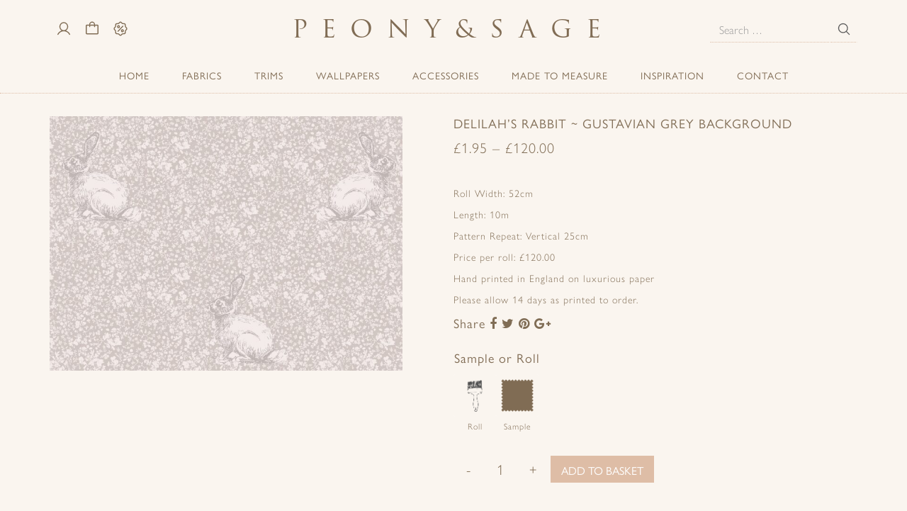

--- FILE ---
content_type: text/html; charset=UTF-8
request_url: https://www.peonyandsage.com/product/delilahs-rabbit-gustavian-grey-background/
body_size: 20169
content:
<!doctype html>
<!--[if lt IE 7]> <html class="no-js lt-ie9 lt-ie8 lt-ie7" lang="en-GB"> <![endif]-->
<!--[if IE 7]>    <html class="no-js lt-ie9 lt-ie8" lang="en-GB"> <![endif]-->
<!--[if IE 8]>    <html class="no-js lt-ie9" lang="en-GB"> <![endif]-->
<!--[if gt IE 8]><!-->
<html class="no-js" lang="en-GB"> <!--<![endif]-->

<head>
	<meta charset="UTF-8" />
	<meta http-equiv="X-UA-Compatible" content="IE=edge,chrome=1">

	<title>Delilah&#039;s Rabbit ~ Gustavian Grey Background - Peony &amp; Sage</title>
	<meta http-equiv="cleartype" content="on">
	<meta name="viewport" content="width=device-width, initial-scale=1">

	<!-- Icons -->
	<meta name="msapplication-square70x70logo" content="https://www.peonyandsage.com/wp-content/themes/peonyandsage3/images/icons/smalltile.png" />
	<meta name="msapplication-square150x150logo" content="https://www.peonyandsage.com/wp-content/themes/peonyandsage3/images/icons/mediumtile.png" />
	<meta name="msapplication-wide310x150logo" content="https://www.peonyandsage.com/wp-content/themes/peonyandsage3/images/icons/widetile.png" />
	<meta name="msapplication-square310x310logo" content="https://www.peonyandsage.com/wp-content/themes/peonyandsage3/images/icons/largetile.png" />
	<link rel="shortcut icon" href="https://www.peonyandsage.com/wp-content/themes/peonyandsage3/images/icons/favicon.ico" type="image/x-icon" />
	<link rel="apple-touch-icon" href="https://www.peonyandsage.com/wp-content/themes/peonyandsage3/images/icons/apple-touch-icon.png" />
	<link rel="apple-touch-icon" sizes="57x57" href="https://www.peonyandsage.com/wp-content/themes/peonyandsage3/images/icons/apple-touch-icon-57x57.png" />
	<link rel="apple-touch-icon" sizes="72x72" href="https://www.peonyandsage.com/wp-content/themes/peonyandsage3/images/icons/apple-touch-icon-72x72.png" />
	<link rel="apple-touch-icon" sizes="114x114" href="https://www.peonyandsage.com/wp-content/themes/peonyandsage3/images/icons/apple-touch-icon-114x114.png" />
	<link rel="apple-touch-icon" sizes="144x144" href="https://www.peonyandsage.com/wp-content/themes/peonyandsage3/images/icons/apple-touch-icon-144x144.png" />
	<link rel="apple-touch-icon" sizes="57x57" href="https://www.peonyandsage.com/wp-content/themes/peonyandsage3/images/icons/apple-touch-icon-60x60.png" />
	<link rel="apple-touch-icon" sizes="72x72" href="https://www.peonyandsage.com/wp-content/themes/peonyandsage3/images/icons/apple-touch-icon-120x120.png" />
	<link rel="apple-touch-icon" sizes="114x114" href="https://www.peonyandsage.com/wp-content/themes/peonyandsage3/images/icons/apple-touch-icon-76x76.png" />
	<link rel="apple-touch-icon" sizes="144x144" href="https://www.peonyandsage.com/wp-content/themes/peonyandsage3/images/icons/apple-touch-icon-152x152.png" />


	<link rel="profile" href="http://gmpg.org/xfn/11" />
	<link rel="pingback" href="https://www.peonyandsage.com/xmlrpc.php" />

	<meta name='robots' content='index, follow, max-image-preview:large, max-snippet:-1, max-video-preview:-1' />

	<!-- This site is optimized with the Yoast SEO plugin v26.6 - https://yoast.com/wordpress/plugins/seo/ -->
	<link rel="canonical" href="https://www.peonyandsage.com/product/delilahs-rabbit-gustavian-grey-background/" />
	<meta property="og:locale" content="en_GB" />
	<meta property="og:type" content="article" />
	<meta property="og:title" content="Delilah&#039;s Rabbit ~ Gustavian Grey Background - Peony &amp; Sage" />
	<meta property="og:description" content="   Roll Width: 52cm  Length: 10m  Pattern Repeat: Vertical 25cm  Price per roll: £120.00  Hand printed in England on luxurious paper  Please allow 14 days as printed to order." />
	<meta property="og:url" content="https://www.peonyandsage.com/product/delilahs-rabbit-gustavian-grey-background/" />
	<meta property="og:site_name" content="Peony &amp; Sage" />
	<meta property="article:publisher" content="https://www.facebook.com/pages/Peonyandsage/176792252357446" />
	<meta property="article:modified_time" content="2025-07-09T08:35:40+00:00" />
	<meta property="og:image" content="https://www.peonyandsage.com/wp-content/uploads/2018/11/delilahs-rabbit-gustavian-grey-and-ivory-1x.jpg" />
	<meta property="og:image:width" content="1034" />
	<meta property="og:image:height" content="746" />
	<meta property="og:image:type" content="image/jpeg" />
	<script type="application/ld+json" class="yoast-schema-graph">{"@context":"https://schema.org","@graph":[{"@type":"WebPage","@id":"https://www.peonyandsage.com/product/delilahs-rabbit-gustavian-grey-background/","url":"https://www.peonyandsage.com/product/delilahs-rabbit-gustavian-grey-background/","name":"Delilah's Rabbit ~ Gustavian Grey Background - Peony &amp; Sage","isPartOf":{"@id":"https://www.peonyandsage.com/#website"},"primaryImageOfPage":{"@id":"https://www.peonyandsage.com/product/delilahs-rabbit-gustavian-grey-background/#primaryimage"},"image":{"@id":"https://www.peonyandsage.com/product/delilahs-rabbit-gustavian-grey-background/#primaryimage"},"thumbnailUrl":"https://www.peonyandsage.com/wp-content/uploads/2018/11/delilahs-rabbit-gustavian-grey-and-ivory-1x.jpg","datePublished":"2018-11-27T09:25:33+00:00","dateModified":"2025-07-09T08:35:40+00:00","breadcrumb":{"@id":"https://www.peonyandsage.com/product/delilahs-rabbit-gustavian-grey-background/#breadcrumb"},"inLanguage":"en-GB","potentialAction":[{"@type":"ReadAction","target":["https://www.peonyandsage.com/product/delilahs-rabbit-gustavian-grey-background/"]}]},{"@type":"ImageObject","inLanguage":"en-GB","@id":"https://www.peonyandsage.com/product/delilahs-rabbit-gustavian-grey-background/#primaryimage","url":"https://www.peonyandsage.com/wp-content/uploads/2018/11/delilahs-rabbit-gustavian-grey-and-ivory-1x.jpg","contentUrl":"https://www.peonyandsage.com/wp-content/uploads/2018/11/delilahs-rabbit-gustavian-grey-and-ivory-1x.jpg","width":1034,"height":746,"caption":"Immagine Da BTREE (RT)"},{"@type":"BreadcrumbList","@id":"https://www.peonyandsage.com/product/delilahs-rabbit-gustavian-grey-background/#breadcrumb","itemListElement":[{"@type":"ListItem","position":1,"name":"Shop","item":"https://www.peonyandsage.com/shop/"},{"@type":"ListItem","position":2,"name":"Delilah&#8217;s Rabbit ~ Gustavian Grey Background"}]},{"@type":"WebSite","@id":"https://www.peonyandsage.com/#website","url":"https://www.peonyandsage.com/","name":"Peony &amp; Sage","description":"","publisher":{"@id":"https://www.peonyandsage.com/#organization"},"potentialAction":[{"@type":"SearchAction","target":{"@type":"EntryPoint","urlTemplate":"https://www.peonyandsage.com/?s={search_term_string}"},"query-input":{"@type":"PropertyValueSpecification","valueRequired":true,"valueName":"search_term_string"}}],"inLanguage":"en-GB"},{"@type":"Organization","@id":"https://www.peonyandsage.com/#organization","name":"Peony & Sage","url":"https://www.peonyandsage.com/","logo":{"@type":"ImageObject","inLanguage":"en-GB","@id":"https://www.peonyandsage.com/#/schema/logo/image/","url":"https://www.peonyandsage.com/wp-content/uploads/2016/10/logo.png","contentUrl":"https://www.peonyandsage.com/wp-content/uploads/2016/10/logo.png","width":896,"height":41,"caption":"Peony & Sage"},"image":{"@id":"https://www.peonyandsage.com/#/schema/logo/image/"},"sameAs":["https://www.facebook.com/pages/Peonyandsage/176792252357446","https://x.com/PeonyandSage","https://www.instagram.com/peonyandsage/","http://pinterest.com/peonyandsage/"]}]}</script>
	<!-- / Yoast SEO plugin. -->


<link rel='dns-prefetch' href='//capi-automation.s3.us-east-2.amazonaws.com' />
<link rel='dns-prefetch' href='//use.typekit.net' />
<link rel="alternate" type="application/rss+xml" title="Peony &amp; Sage &raquo; Feed" href="https://www.peonyandsage.com/feed/" />
<link rel="alternate" type="application/rss+xml" title="Peony &amp; Sage &raquo; Comments Feed" href="https://www.peonyandsage.com/comments/feed/" />
<link rel="alternate" title="oEmbed (JSON)" type="application/json+oembed" href="https://www.peonyandsage.com/wp-json/oembed/1.0/embed?url=https%3A%2F%2Fwww.peonyandsage.com%2Fproduct%2Fdelilahs-rabbit-gustavian-grey-background%2F" />
<link rel="alternate" title="oEmbed (XML)" type="text/xml+oembed" href="https://www.peonyandsage.com/wp-json/oembed/1.0/embed?url=https%3A%2F%2Fwww.peonyandsage.com%2Fproduct%2Fdelilahs-rabbit-gustavian-grey-background%2F&#038;format=xml" />
<style id='wp-img-auto-sizes-contain-inline-css' type='text/css'>
img:is([sizes=auto i],[sizes^="auto," i]){contain-intrinsic-size:3000px 1500px}
/*# sourceURL=wp-img-auto-sizes-contain-inline-css */
</style>
<link rel='stylesheet' id='sbi_styles-css' href='https://www.peonyandsage.com/wp-content/plugins/instagram-feed/css/legacy/sbi-styles.min.css?ver=6.10.0' type='text/css' media='all' />
<link rel='stylesheet' id='wp-block-library-css' href='https://www.peonyandsage.com/wp-includes/css/dist/block-library/style.min.css?ver=6.9' type='text/css' media='all' />
<style id='classic-theme-styles-inline-css' type='text/css'>
/*! This file is auto-generated */
.wp-block-button__link{color:#fff;background-color:#32373c;border-radius:9999px;box-shadow:none;text-decoration:none;padding:calc(.667em + 2px) calc(1.333em + 2px);font-size:1.125em}.wp-block-file__button{background:#32373c;color:#fff;text-decoration:none}
/*# sourceURL=/wp-includes/css/classic-themes.min.css */
</style>
<style id='global-styles-inline-css' type='text/css'>
:root{--wp--preset--aspect-ratio--square: 1;--wp--preset--aspect-ratio--4-3: 4/3;--wp--preset--aspect-ratio--3-4: 3/4;--wp--preset--aspect-ratio--3-2: 3/2;--wp--preset--aspect-ratio--2-3: 2/3;--wp--preset--aspect-ratio--16-9: 16/9;--wp--preset--aspect-ratio--9-16: 9/16;--wp--preset--color--black: #000000;--wp--preset--color--cyan-bluish-gray: #abb8c3;--wp--preset--color--white: #ffffff;--wp--preset--color--pale-pink: #f78da7;--wp--preset--color--vivid-red: #cf2e2e;--wp--preset--color--luminous-vivid-orange: #ff6900;--wp--preset--color--luminous-vivid-amber: #fcb900;--wp--preset--color--light-green-cyan: #7bdcb5;--wp--preset--color--vivid-green-cyan: #00d084;--wp--preset--color--pale-cyan-blue: #8ed1fc;--wp--preset--color--vivid-cyan-blue: #0693e3;--wp--preset--color--vivid-purple: #9b51e0;--wp--preset--gradient--vivid-cyan-blue-to-vivid-purple: linear-gradient(135deg,rgb(6,147,227) 0%,rgb(155,81,224) 100%);--wp--preset--gradient--light-green-cyan-to-vivid-green-cyan: linear-gradient(135deg,rgb(122,220,180) 0%,rgb(0,208,130) 100%);--wp--preset--gradient--luminous-vivid-amber-to-luminous-vivid-orange: linear-gradient(135deg,rgb(252,185,0) 0%,rgb(255,105,0) 100%);--wp--preset--gradient--luminous-vivid-orange-to-vivid-red: linear-gradient(135deg,rgb(255,105,0) 0%,rgb(207,46,46) 100%);--wp--preset--gradient--very-light-gray-to-cyan-bluish-gray: linear-gradient(135deg,rgb(238,238,238) 0%,rgb(169,184,195) 100%);--wp--preset--gradient--cool-to-warm-spectrum: linear-gradient(135deg,rgb(74,234,220) 0%,rgb(151,120,209) 20%,rgb(207,42,186) 40%,rgb(238,44,130) 60%,rgb(251,105,98) 80%,rgb(254,248,76) 100%);--wp--preset--gradient--blush-light-purple: linear-gradient(135deg,rgb(255,206,236) 0%,rgb(152,150,240) 100%);--wp--preset--gradient--blush-bordeaux: linear-gradient(135deg,rgb(254,205,165) 0%,rgb(254,45,45) 50%,rgb(107,0,62) 100%);--wp--preset--gradient--luminous-dusk: linear-gradient(135deg,rgb(255,203,112) 0%,rgb(199,81,192) 50%,rgb(65,88,208) 100%);--wp--preset--gradient--pale-ocean: linear-gradient(135deg,rgb(255,245,203) 0%,rgb(182,227,212) 50%,rgb(51,167,181) 100%);--wp--preset--gradient--electric-grass: linear-gradient(135deg,rgb(202,248,128) 0%,rgb(113,206,126) 100%);--wp--preset--gradient--midnight: linear-gradient(135deg,rgb(2,3,129) 0%,rgb(40,116,252) 100%);--wp--preset--font-size--small: 13px;--wp--preset--font-size--medium: 20px;--wp--preset--font-size--large: 36px;--wp--preset--font-size--x-large: 42px;--wp--preset--spacing--20: 0.44rem;--wp--preset--spacing--30: 0.67rem;--wp--preset--spacing--40: 1rem;--wp--preset--spacing--50: 1.5rem;--wp--preset--spacing--60: 2.25rem;--wp--preset--spacing--70: 3.38rem;--wp--preset--spacing--80: 5.06rem;--wp--preset--shadow--natural: 6px 6px 9px rgba(0, 0, 0, 0.2);--wp--preset--shadow--deep: 12px 12px 50px rgba(0, 0, 0, 0.4);--wp--preset--shadow--sharp: 6px 6px 0px rgba(0, 0, 0, 0.2);--wp--preset--shadow--outlined: 6px 6px 0px -3px rgb(255, 255, 255), 6px 6px rgb(0, 0, 0);--wp--preset--shadow--crisp: 6px 6px 0px rgb(0, 0, 0);}:where(.is-layout-flex){gap: 0.5em;}:where(.is-layout-grid){gap: 0.5em;}body .is-layout-flex{display: flex;}.is-layout-flex{flex-wrap: wrap;align-items: center;}.is-layout-flex > :is(*, div){margin: 0;}body .is-layout-grid{display: grid;}.is-layout-grid > :is(*, div){margin: 0;}:where(.wp-block-columns.is-layout-flex){gap: 2em;}:where(.wp-block-columns.is-layout-grid){gap: 2em;}:where(.wp-block-post-template.is-layout-flex){gap: 1.25em;}:where(.wp-block-post-template.is-layout-grid){gap: 1.25em;}.has-black-color{color: var(--wp--preset--color--black) !important;}.has-cyan-bluish-gray-color{color: var(--wp--preset--color--cyan-bluish-gray) !important;}.has-white-color{color: var(--wp--preset--color--white) !important;}.has-pale-pink-color{color: var(--wp--preset--color--pale-pink) !important;}.has-vivid-red-color{color: var(--wp--preset--color--vivid-red) !important;}.has-luminous-vivid-orange-color{color: var(--wp--preset--color--luminous-vivid-orange) !important;}.has-luminous-vivid-amber-color{color: var(--wp--preset--color--luminous-vivid-amber) !important;}.has-light-green-cyan-color{color: var(--wp--preset--color--light-green-cyan) !important;}.has-vivid-green-cyan-color{color: var(--wp--preset--color--vivid-green-cyan) !important;}.has-pale-cyan-blue-color{color: var(--wp--preset--color--pale-cyan-blue) !important;}.has-vivid-cyan-blue-color{color: var(--wp--preset--color--vivid-cyan-blue) !important;}.has-vivid-purple-color{color: var(--wp--preset--color--vivid-purple) !important;}.has-black-background-color{background-color: var(--wp--preset--color--black) !important;}.has-cyan-bluish-gray-background-color{background-color: var(--wp--preset--color--cyan-bluish-gray) !important;}.has-white-background-color{background-color: var(--wp--preset--color--white) !important;}.has-pale-pink-background-color{background-color: var(--wp--preset--color--pale-pink) !important;}.has-vivid-red-background-color{background-color: var(--wp--preset--color--vivid-red) !important;}.has-luminous-vivid-orange-background-color{background-color: var(--wp--preset--color--luminous-vivid-orange) !important;}.has-luminous-vivid-amber-background-color{background-color: var(--wp--preset--color--luminous-vivid-amber) !important;}.has-light-green-cyan-background-color{background-color: var(--wp--preset--color--light-green-cyan) !important;}.has-vivid-green-cyan-background-color{background-color: var(--wp--preset--color--vivid-green-cyan) !important;}.has-pale-cyan-blue-background-color{background-color: var(--wp--preset--color--pale-cyan-blue) !important;}.has-vivid-cyan-blue-background-color{background-color: var(--wp--preset--color--vivid-cyan-blue) !important;}.has-vivid-purple-background-color{background-color: var(--wp--preset--color--vivid-purple) !important;}.has-black-border-color{border-color: var(--wp--preset--color--black) !important;}.has-cyan-bluish-gray-border-color{border-color: var(--wp--preset--color--cyan-bluish-gray) !important;}.has-white-border-color{border-color: var(--wp--preset--color--white) !important;}.has-pale-pink-border-color{border-color: var(--wp--preset--color--pale-pink) !important;}.has-vivid-red-border-color{border-color: var(--wp--preset--color--vivid-red) !important;}.has-luminous-vivid-orange-border-color{border-color: var(--wp--preset--color--luminous-vivid-orange) !important;}.has-luminous-vivid-amber-border-color{border-color: var(--wp--preset--color--luminous-vivid-amber) !important;}.has-light-green-cyan-border-color{border-color: var(--wp--preset--color--light-green-cyan) !important;}.has-vivid-green-cyan-border-color{border-color: var(--wp--preset--color--vivid-green-cyan) !important;}.has-pale-cyan-blue-border-color{border-color: var(--wp--preset--color--pale-cyan-blue) !important;}.has-vivid-cyan-blue-border-color{border-color: var(--wp--preset--color--vivid-cyan-blue) !important;}.has-vivid-purple-border-color{border-color: var(--wp--preset--color--vivid-purple) !important;}.has-vivid-cyan-blue-to-vivid-purple-gradient-background{background: var(--wp--preset--gradient--vivid-cyan-blue-to-vivid-purple) !important;}.has-light-green-cyan-to-vivid-green-cyan-gradient-background{background: var(--wp--preset--gradient--light-green-cyan-to-vivid-green-cyan) !important;}.has-luminous-vivid-amber-to-luminous-vivid-orange-gradient-background{background: var(--wp--preset--gradient--luminous-vivid-amber-to-luminous-vivid-orange) !important;}.has-luminous-vivid-orange-to-vivid-red-gradient-background{background: var(--wp--preset--gradient--luminous-vivid-orange-to-vivid-red) !important;}.has-very-light-gray-to-cyan-bluish-gray-gradient-background{background: var(--wp--preset--gradient--very-light-gray-to-cyan-bluish-gray) !important;}.has-cool-to-warm-spectrum-gradient-background{background: var(--wp--preset--gradient--cool-to-warm-spectrum) !important;}.has-blush-light-purple-gradient-background{background: var(--wp--preset--gradient--blush-light-purple) !important;}.has-blush-bordeaux-gradient-background{background: var(--wp--preset--gradient--blush-bordeaux) !important;}.has-luminous-dusk-gradient-background{background: var(--wp--preset--gradient--luminous-dusk) !important;}.has-pale-ocean-gradient-background{background: var(--wp--preset--gradient--pale-ocean) !important;}.has-electric-grass-gradient-background{background: var(--wp--preset--gradient--electric-grass) !important;}.has-midnight-gradient-background{background: var(--wp--preset--gradient--midnight) !important;}.has-small-font-size{font-size: var(--wp--preset--font-size--small) !important;}.has-medium-font-size{font-size: var(--wp--preset--font-size--medium) !important;}.has-large-font-size{font-size: var(--wp--preset--font-size--large) !important;}.has-x-large-font-size{font-size: var(--wp--preset--font-size--x-large) !important;}
:where(.wp-block-post-template.is-layout-flex){gap: 1.25em;}:where(.wp-block-post-template.is-layout-grid){gap: 1.25em;}
:where(.wp-block-term-template.is-layout-flex){gap: 1.25em;}:where(.wp-block-term-template.is-layout-grid){gap: 1.25em;}
:where(.wp-block-columns.is-layout-flex){gap: 2em;}:where(.wp-block-columns.is-layout-grid){gap: 2em;}
:root :where(.wp-block-pullquote){font-size: 1.5em;line-height: 1.6;}
/*# sourceURL=global-styles-inline-css */
</style>
<link rel='stylesheet' id='contact-form-7-css' href='https://www.peonyandsage.com/wp-content/plugins/contact-form-7/includes/css/styles.css?ver=6.1.4' type='text/css' media='all' />
<link rel='stylesheet' id='woocommerce-layout-css' href='https://www.peonyandsage.com/wp-content/plugins/woocommerce/assets/css/woocommerce-layout.css?ver=10.4.3' type='text/css' media='all' />
<link rel='stylesheet' id='woocommerce-smallscreen-css' href='https://www.peonyandsage.com/wp-content/plugins/woocommerce/assets/css/woocommerce-smallscreen.css?ver=10.4.3' type='text/css' media='only screen and (max-width: 768px)' />
<link rel='stylesheet' id='woocommerce-general-css' href='https://www.peonyandsage.com/wp-content/plugins/woocommerce/assets/css/woocommerce.css?ver=10.4.3' type='text/css' media='all' />
<style id='woocommerce-inline-inline-css' type='text/css'>
.woocommerce form .form-row .required { visibility: visible; }
/*# sourceURL=woocommerce-inline-inline-css */
</style>
<link rel='stylesheet' id='dashicons-css' href='https://www.peonyandsage.com/wp-includes/css/dashicons.min.css?ver=6.9' type='text/css' media='all' />
<link rel='stylesheet' id='cfvsw_swatches_product-css' href='https://www.peonyandsage.com/wp-content/plugins/variation-swatches-woo/assets/css/swatches.css?ver=1.0.13' type='text/css' media='all' />
<style id='cfvsw_swatches_product-inline-css' type='text/css'>
.cfvsw-tooltip{background:#ffffff;color:#ffffff;} .cfvsw-tooltip:before{background:#ffffff;}:root {--cfvsw-swatches-font-size: 12px;--cfvsw-swatches-border-color: #d1ad70;--cfvsw-swatches-border-color-hover: #d1ad7080;--cfvsw-swatches-border-width: 2px;--cfvsw-swatches-label-font-size: 20px;--cfvsw-swatches-tooltip-font-size: 12px;}
/*# sourceURL=cfvsw_swatches_product-inline-css */
</style>
<link rel='stylesheet' id='fontawesome-css' href='https://www.peonyandsage.com/wp-content/themes/peonyandsage3/css/font-awesome.min.css' type='text/css' media='all' />
<link rel='stylesheet' id='theme-css' href='https://www.peonyandsage.com/wp-content/uploads/wp-less/peonyandsage3/less/style-40df740350.css' type='text/css' media='all' />
<link rel='stylesheet' id='typekit-css' href='https://use.typekit.net/nfs5pks.css' type='text/css' media='all' />
<link rel='stylesheet' id='slick-css' href='https://www.peonyandsage.com/wp-content/themes/peonyandsage3/lib/slick/slick.css?ver=1.4.1' type='text/css' media='all' />
<link rel='stylesheet' id='fancybox-css' href='https://www.peonyandsage.com/wp-content/themes/peonyandsage3/lib/fancybox/jquery.fancybox.min.css?ver=3.3.5' type='text/css' media='all' />
<link rel='stylesheet' id='wqpmb-style-css' href='https://www.peonyandsage.com/wp-content/plugins/wc-quantity-plus-minus-button/assets/css/style.css?ver=1.0.0' type='text/css' media='all' />
<script type="text/template" id="tmpl-variation-template">
	<div class="woocommerce-variation-description">{{{ data.variation.variation_description }}}</div>
	<div class="woocommerce-variation-price">{{{ data.variation.price_html }}}</div>
	<div class="woocommerce-variation-availability">{{{ data.variation.availability_html }}}</div>
</script>
<script type="text/template" id="tmpl-unavailable-variation-template">
	<p role="alert">Sorry, this product is unavailable. Please choose a different combination.</p>
</script>
<script type="text/javascript" src="https://www.peonyandsage.com/wp-includes/js/jquery/jquery.min.js?ver=3.7.1" id="jquery-core-js"></script>
<script type="text/javascript" src="https://www.peonyandsage.com/wp-includes/js/jquery/jquery-migrate.min.js?ver=3.4.1" id="jquery-migrate-js"></script>
<script type="text/javascript" src="https://www.peonyandsage.com/wp-content/plugins/woocommerce/assets/js/jquery-blockui/jquery.blockUI.min.js?ver=2.7.0-wc.10.4.3" id="wc-jquery-blockui-js" data-wp-strategy="defer"></script>
<script type="text/javascript" id="wc-add-to-cart-js-extra">
/* <![CDATA[ */
var wc_add_to_cart_params = {"ajax_url":"/wp-admin/admin-ajax.php","wc_ajax_url":"/?wc-ajax=%%endpoint%%","i18n_view_cart":"View basket","cart_url":"https://www.peonyandsage.com/cart/","is_cart":"","cart_redirect_after_add":"no"};
//# sourceURL=wc-add-to-cart-js-extra
/* ]]> */
</script>
<script type="text/javascript" src="https://www.peonyandsage.com/wp-content/plugins/woocommerce/assets/js/frontend/add-to-cart.min.js?ver=10.4.3" id="wc-add-to-cart-js" defer="defer" data-wp-strategy="defer"></script>
<script type="text/javascript" id="wc-single-product-js-extra">
/* <![CDATA[ */
var wc_single_product_params = {"i18n_required_rating_text":"Please select a rating","i18n_rating_options":["1 of 5 stars","2 of 5 stars","3 of 5 stars","4 of 5 stars","5 of 5 stars"],"i18n_product_gallery_trigger_text":"View full-screen image gallery","review_rating_required":"yes","flexslider":{"rtl":false,"animation":"slide","smoothHeight":true,"directionNav":false,"controlNav":"thumbnails","slideshow":false,"animationSpeed":500,"animationLoop":false,"allowOneSlide":false},"zoom_enabled":"","zoom_options":[],"photoswipe_enabled":"","photoswipe_options":{"shareEl":false,"closeOnScroll":false,"history":false,"hideAnimationDuration":0,"showAnimationDuration":0},"flexslider_enabled":""};
//# sourceURL=wc-single-product-js-extra
/* ]]> */
</script>
<script type="text/javascript" src="https://www.peonyandsage.com/wp-content/plugins/woocommerce/assets/js/frontend/single-product.min.js?ver=10.4.3" id="wc-single-product-js" defer="defer" data-wp-strategy="defer"></script>
<script type="text/javascript" src="https://www.peonyandsage.com/wp-content/plugins/woocommerce/assets/js/js-cookie/js.cookie.min.js?ver=2.1.4-wc.10.4.3" id="wc-js-cookie-js" defer="defer" data-wp-strategy="defer"></script>
<script type="text/javascript" id="woocommerce-js-extra">
/* <![CDATA[ */
var woocommerce_params = {"ajax_url":"/wp-admin/admin-ajax.php","wc_ajax_url":"/?wc-ajax=%%endpoint%%","i18n_password_show":"Show password","i18n_password_hide":"Hide password"};
//# sourceURL=woocommerce-js-extra
/* ]]> */
</script>
<script type="text/javascript" src="https://www.peonyandsage.com/wp-content/plugins/woocommerce/assets/js/frontend/woocommerce.min.js?ver=10.4.3" id="woocommerce-js" defer="defer" data-wp-strategy="defer"></script>
<script type="text/javascript" src="https://www.peonyandsage.com/wp-includes/js/underscore.min.js?ver=1.13.7" id="underscore-js"></script>
<script type="text/javascript" id="wp-util-js-extra">
/* <![CDATA[ */
var _wpUtilSettings = {"ajax":{"url":"/wp-admin/admin-ajax.php"}};
//# sourceURL=wp-util-js-extra
/* ]]> */
</script>
<script type="text/javascript" src="https://www.peonyandsage.com/wp-includes/js/wp-util.min.js?ver=6.9" id="wp-util-js"></script>
<script type="text/javascript" src="https://www.peonyandsage.com/wp-content/themes/peonyandsage3/js/modernizr.2.8.3min.js?ver=2.8.3" id="modernizr-js"></script>
<script type="text/javascript" src="https://www.peonyandsage.com/wp-content/themes/peonyandsage3/js/respond.1.4.2.min.js?ver=1.4.2" id="respondjs-js"></script>
		<script>
			window.wc_ga_pro = {};

			window.wc_ga_pro.ajax_url = 'https://www.peonyandsage.com/wp-admin/admin-ajax.php';

			window.wc_ga_pro.available_gateways = {"ppcp-gateway":"PayPal","access_worldpay_hpp":"Worldpay"};

			// interpolate json by replacing placeholders with variables (only used by UA tracking)
			window.wc_ga_pro.interpolate_json = function( object, variables ) {

				if ( ! variables ) {
					return object;
				}

				let j = JSON.stringify( object );

				for ( let k in variables ) {
					j = j.split( '{$' + k + '}' ).join( variables[ k ] );
				}

				return JSON.parse( j );
			};

			// return the title for a payment gateway
			window.wc_ga_pro.get_payment_method_title = function( payment_method ) {
				return window.wc_ga_pro.available_gateways[ payment_method ] || payment_method;
			};

			// check if an email is valid
			window.wc_ga_pro.is_valid_email = function( email ) {
				return /[^\s@]+@[^\s@]+\.[^\s@]+/.test( email );
			};
		</script>
				<!-- Google tag (gtag.js) -->
		<script async src='https://www.googletagmanager.com/gtag/js?id=G-8SY728YZNR&l=dataLayer'></script>
		<script >

			window.dataLayer = window.dataLayer || [];

			function gtag() {
				dataLayer.push(arguments);
			}

			gtag('js', new Date());

			gtag('config', 'G-8SY728YZNR', {"cookie_domain":"auto"});

			gtag('consent', 'default', {"analytics_storage":"denied","ad_storage":"denied","ad_user_data":"denied","ad_personalization":"denied","region":["AT","BE","BG","HR","CY","CZ","DK","EE","FI","FR","DE","GR","HU","IS","IE","IT","LV","LI","LT","LU","MT","NL","NO","PL","PT","RO","SK","SI","ES","SE","GB","CH"]});(function($) {
	$(function () {

		const consentMap = {
			statistics: [ 'analytics_storage' ],
			marketing: [ 'ad_storage', 'ad_user_data', 'ad_personalization' ]
		};

		// eslint-disable-next-line camelcase -- `wp_has_consent` is defined by the WP Consent API plugin.
		if ( typeof window.wp_has_consent === 'function' ) {
			console.log('has consent');

			// eslint-disable-next-line camelcase -- `wp_consent_type` is defined by the WP Consent API plugin.
			if ( window.wp_consent_type === undefined ) {
				window.wp_consent_type = 'optin';
			}

			const consentState = {};

			for ( const [ category, types ] of Object.entries( consentMap ) ) {
				// eslint-disable-next-line camelcase, no-undef -- `consent_api_get_cookie`, `constent_api` is defined by the WP Consent API plugin.
				if ( consent_api_get_cookie( window.consent_api.cookie_prefix + '_' + category ) !== '' ) {
					// eslint-disable-next-line camelcase, no-undef -- `wp_has_consent` is defined by the WP Consent API plugin.
					const hasConsent = wp_has_consent( category ) ? 'granted' : 'denied';

					types.forEach( ( type ) => {
						consentState[ type ] = hasConsent;
					} );
				}
			}

			if ( Object.keys( consentState ).length > 0 ) {
				gtag( 'consent', 'update', consentState );
			}
		}

		document.addEventListener( 'wp_listen_for_consent_change', ( event ) => {
			const consentUpdate = {};
			const types = consentMap[ Object.keys( event.detail )[ 0 ] ];
			const state = Object.values( event.detail )[ 0 ] === 'allow' ? 'granted' : 'denied';

			if ( types === undefined ) {
				return
			}

			types.forEach( ( type ) => {
				consentUpdate[ type ] = state;
			} );

			if ( Object.keys( consentUpdate ).length > 0 ) {
				gtag( 'consent', 'update', consentUpdate );
			}
		} );
	});
})(jQuery);
			
			(function() {

				const event = document.createEvent('Event');

				event.initEvent( 'wc_google_analytics_pro_gtag_loaded', true, true );

				document.dispatchEvent( event );
			})();
		</script>
		<link rel="https://api.w.org/" href="https://www.peonyandsage.com/wp-json/" /><link rel="alternate" title="JSON" type="application/json" href="https://www.peonyandsage.com/wp-json/wp/v2/product/27350" /><link rel="EditURI" type="application/rsd+xml" title="RSD" href="https://www.peonyandsage.com/xmlrpc.php?rsd" />
<meta name="generator" content="WordPress 6.9" />
<meta name="generator" content="WooCommerce 10.4.3" />
<link rel='shortlink' href='https://www.peonyandsage.com/?p=27350' />
<style type='text/css' id='wqpmb_internal_css'>.qib-button-wrapper button.qib-button{
background-color: #ffffff !important;
border-color: #ffffff !important;
color: #d2ad70 !important;
}
.qib-button-wrapper button.qib-button:hover{
background-color: #ffffff !important;
border-color: #ffffff !important;
color: #808080 !important;
}
.qib-button-wrapper .quantity input.input-text.qty.text{
background-color: #ffffff !important;
border-color: #ffffff !important;
color: #d2ad70 !important;
}
</style>
    	<script
		type="text/javascript"
		async defer
		src="//assets.pinterest.com/js/pinit.js"
		data-pin-hover="true"
		data-pin-round="true"
		data-pin-tall="true"
		data-pin-custom="true"
	></script>
	<style>
		body span[data-pin-log="button_pinit_floating"] {
			background: url([data-uri]) !important;
		}					
	</style>	<noscript><style>.woocommerce-product-gallery{ opacity: 1 !important; }</style></noscript>
	<meta name="generator" content="Elementor 3.34.0; features: e_font_icon_svg, additional_custom_breakpoints; settings: css_print_method-external, google_font-enabled, font_display-swap">
			<script  type="text/javascript">
				!function(f,b,e,v,n,t,s){if(f.fbq)return;n=f.fbq=function(){n.callMethod?
					n.callMethod.apply(n,arguments):n.queue.push(arguments)};if(!f._fbq)f._fbq=n;
					n.push=n;n.loaded=!0;n.version='2.0';n.queue=[];t=b.createElement(e);t.async=!0;
					t.src=v;s=b.getElementsByTagName(e)[0];s.parentNode.insertBefore(t,s)}(window,
					document,'script','https://connect.facebook.net/en_US/fbevents.js');
			</script>
			<!-- WooCommerce Facebook Integration Begin -->
			<script  type="text/javascript">

				fbq('init', '528284781375213', {}, {
    "agent": "woocommerce_2-10.4.3-3.5.15"
});

				document.addEventListener( 'DOMContentLoaded', function() {
					// Insert placeholder for events injected when a product is added to the cart through AJAX.
					document.body.insertAdjacentHTML( 'beforeend', '<div class=\"wc-facebook-pixel-event-placeholder\"></div>' );
				}, false );

			</script>
			<!-- WooCommerce Facebook Integration End -->
						<style>
				.e-con.e-parent:nth-of-type(n+4):not(.e-lazyloaded):not(.e-no-lazyload),
				.e-con.e-parent:nth-of-type(n+4):not(.e-lazyloaded):not(.e-no-lazyload) * {
					background-image: none !important;
				}
				@media screen and (max-height: 1024px) {
					.e-con.e-parent:nth-of-type(n+3):not(.e-lazyloaded):not(.e-no-lazyload),
					.e-con.e-parent:nth-of-type(n+3):not(.e-lazyloaded):not(.e-no-lazyload) * {
						background-image: none !important;
					}
				}
				@media screen and (max-height: 640px) {
					.e-con.e-parent:nth-of-type(n+2):not(.e-lazyloaded):not(.e-no-lazyload),
					.e-con.e-parent:nth-of-type(n+2):not(.e-lazyloaded):not(.e-no-lazyload) * {
						background-image: none !important;
					}
				}
			</style>
			<script>jQuery(document).ready(function($) {
  $('.cfvsw-swatches-container[swatches-attr="attribute_pa_metre-or-sample"], .cfvsw-swatches-container[swatches-attr="attribute_pa_roll-or-sample"]').each(function() {
    $(this).find('.cfvsw-swatches-option').each(function() {
      var label = $(this).data('title');

      // Remove tooltip-related attributes
      $(this).removeAttr('title').removeAttr('data-tooltip');

      if (!$(this).hasClass('label-inserted')) {
        var swatchInner = $(this).find('.cfvsw-swatch-inner').detach();
        $(this).empty().addClass('label-inserted').append(
          $('<div class="swatch-wrapper"></div>').append(
            swatchInner,
            $('<div class="swatch-label"></div>').text(label)
          )
        );
      }
    });
  });
});
</script><script>jQuery(document).ready(function($) {
    var currentUnitPrice = 0;
    var currentCurrencySymbol = '£';
    var currentUnitLabel = '';
    var currentQuantity = 1;

    function updateTotal() {
        currentQuantity = parseFloat($('input.qty').val()) || 1;

        if (currentUnitPrice) {
            var total = (currentUnitPrice * currentQuantity).toFixed(2);
            $('#live-total-price').html(
                '<span class="woocommerce-Price-amount amount" style="color: #c59c5a; font-weight: 500; font-size: 1.2em; line-height: 1.4;">' +
                currentCurrencySymbol + total +
                '</span>'
            );
        } else {
            $('#live-total-price').html('');
        }

        updateButtonText();
    }

    function updateButtonText() {
        if (currentUnitLabel && currentQuantity > 0) {
            var label = currentUnitLabel;

            // Singularise for quantity = 1
            if (currentQuantity === 1 || currentQuantity === 1.0) {
                if (label === 'samples') label = 'sample';
                else if (label === 'rolls') label = 'roll';
                else if (label === 'metres') label = 'metre';
                else if (label === 'half metres') label = 'half metre';
            }

            $('.single_add_to_cart_button').text(`Add ${currentQuantity} ${label} to basket`);
        } else {
            $('.single_add_to_cart_button').text('Add to basket');
        }
    }

    // Insert total price above quantity box
    var buttonWrapper = $('.qib-button-wrapper, .quantity').first();
    if (buttonWrapper.length && $('#live-total-price').length === 0) {
        $('<p id="live-total-price" style="font-weight: bold; margin-bottom: 10px;"></p>').insertBefore(buttonWrapper);
    }

    // Detect variation
    $('form.variations_form').on('found_variation', function(event, variation) {
        if (variation.display_price !== undefined) {
            currentUnitPrice = parseFloat(variation.display_price);

            var match = variation.price_html.match(/(<span[^>]*class="woocommerce-Price-currencySymbol"[^>]*>.*?<\/span>)/);
            currentCurrencySymbol = match ? match[1] : '£';

            var selectedOption = Object.values(variation.attributes)[0]?.toLowerCase() || '';

            if (selectedOption.includes('half')) {
                currentUnitLabel = 'half metres';
            } else if (selectedOption.includes('metre')) {
                currentUnitLabel = 'metres';
            } else if (selectedOption.includes('sample')) {
                currentUnitLabel = 'samples';
            } else if (selectedOption.includes('roll')) {
                currentUnitLabel = 'rolls';
            } else {
                currentUnitLabel = '';
            }

            updateTotal();

            $('.product .price').hide();
            $('.woocommerce-variation').hide();
        }
    });

    // On variation reset
    $('form.variations_form').on('reset_data', function() {
        $('#live-total-price').html('');
        currentUnitPrice = 0;
        currentUnitLabel = '';
        currentQuantity = 1;
        updateButtonText();
        $('.product .price').show();
        $('.woocommerce-variation').show();
    });

    // On quantity change
    $('form.variations_form').on('input change', 'input.qty', function() {
        updateTotal();
    });

    // Force trigger on load
    setTimeout(function() {
        $('form.variations_form select').trigger('change');
    }, 300);
});
</script>		<style type="text/css" id="wp-custom-css">
			
    .new-badge-style {
        font-family: "raleway";
			
			position: absolute;
			  text-transform: uppercase;
        top: 6px;
        right: 10px;
        background: #faf5ef;
        border-radius: 1px;
        padding: 2px 6px;
        font-size: 12px;
        font-weight: 500;
        color: #808080;
        box-shadow: 0 1px 5px rgba(0, 0, 0, 0.15);
        z-index: 10;
        pointer-events: none;
    }


/* Ensure the product container is positioned relatively */
.woocommerce ul.products li.product,
.woocommerce .woocommerce-product-gallery {
    position: relative;
}



/* Shift New badge left only if Sale badge is present after it */
.woocommerce ul.products li.product .new-badge-style:has(+ .onsale) {
    right: 50px;
}




.cfvsw-swatches-container {
    display: flex;
    flex-flow: wrap;
    padding: 0;
    position: relative;
    box-sizing: border-box;
    grid-gap: 8px;
    width: fit-content;
    padding-bottom: 8px;
}

.woocommerce-variation.single_variation{display:none!important;}


.woocommerce div.product form.cart .button {
 
    margin-top: 4px!important;
}


.woocommerce-page div.product .variations_form .variations .label label {
   
    margin-left: -10px!important;
}


.woocommerce .quantity .qty {
    width: 50px;
    text-align: center;
}

.woocommerce-page input.input-text.qty {
    min-width: 50px;
}

.woocommerce div.product form.cart .reset_variations {
    
    display: none!important;
}

@media (min-width: 769px) {
  .woocommerce-page.single-product #content div.product div.summary {
    width: 50%;
  }

  .woocommerce-page.single-product #content div.product div.images {
    width: 45%;
  }
}


.cfvsw-swatches-container[swatches-attr="attribute_pa_metre-or-sample"] .cfvsw-swatches-option,
.cfvsw-swatches-container[swatches-attr="attribute_pa_roll-or-sample"] .cfvsw-swatches-option {
  width: 60px;
  height: 10px; /* Increased to fit two lines */
  display: flex;
  flex-direction: column;
  align-items: center;
  justify-content: flex-start;
  padding: 0px;
margin-bottom:25px;
  box-sizing: border-box;
  text-align: center;
	
}

.cfvsw-swatches-container[swatches-attr="attribute_pa_metre-or-sample"] .swatch-wrapper,
.cfvsw-swatches-container[swatches-attr="attribute_pa_roll-or-sample"] .swatch-wrapper {
  display: flex;
  flex-direction: column;
  align-items: center;
	
}

.cfvsw-swatches-container[swatches-attr="attribute_pa_metre-or-sample"] .cfvsw-swatch-inner,
.cfvsw-swatches-container[swatches-attr="attribute_pa_roll-or-sample"] .cfvsw-swatch-inner {
  width: 60px;
  height: 60px;
  background-size: cover;
  background-position: center;
  border-radius: 3px;
	
}

.cfvsw-swatches-container[swatches-attr="attribute_pa_metre-or-sample"] .swatch-label,
.cfvsw-swatches-container[swatches-attr="attribute_pa_roll-or-sample"] .swatch-label {
  margin-top: 6px;
  margin-bottom: 5px; /* Add spacing under the label */
  font-size: 12px;
  line-height: 1.2;
  height: 40px;
  white-space: normal;
  word-wrap: break-word;
  overflow: visible;
  display: block;
  width: 100%;
  text-align: center;
}

.cfvsw-label-option, .cfvsw-image-option {
    border: 0px solid #faf5ef;

}


@media (max-width: 768px) {
  #navbar-menu #menu-main-menu > .menu-item a {
    text-transform: uppercase;
  
  }
}
.woocommerce:where(body:not(.woocommerce-uses-block-theme)) ul.products li.product .price {
    color: #806c54!important;
}

.cfvsw-tooltip::before {
  border-right: 1px solid #bebebe !important;
  border-bottom: 1px solid #bebebe !important;
}


.cfvsw-tooltip{background:#fff;
border-color:#dedede;
color:#7c7c7b;}
.cfvsw-tooltip::after {
  content: "";
  position: absolute;
  top: 100%;
  left: 50%;
  transform: translateX(-50%);
  border-width: 6px;
  border-style: solid;
  border-color: #fff transparent transparent transparent; /* white arrow pointing down */
}
_________-------------------------

html, body {
    background: #faf5ef;
}

.site, .site-content, .content-area {
    background: #faf5ef;
}


#footer {
    font-size: 14px;
    position: relative;
    padding-top: 24px;
    margin-top: 32px;
    margin-bottom: 32px;
    border-image-source: url('https://www.peonyandsage.com/wp-content/uploads/2025/12/newborder-2-2806c54-2.png')!important;
    border-image-slice: 80 75 fill;
    border-image-width: 20px;
    border-image-outset: 20px 100px 100px;
    border-image-repeat: repeat;
    color: #fff;
    background-image: url('https://www.peonyandsage.com/wp-content/uploads/2025/12/newborder-2-2806c54-2.png')!important;
    background-size: cover;
    background-position: centre centre;
    background-repeat: no-repeat;
}



body,
body p,
body li,
body span {
    color: #806d55 !important;
}

body a,
body a:visited {
    color: #806d55 !important;
}

body a:hover,
body a:focus,
body a:active {
    color: #806d55 !important;
}
#footer,
#footer p,
#footer a,
#footer li,
#footer span {
    color: #ffffff!important;
}

	

#footer ul.social li a {
    width: 42px;
    height: 42px;
    display: block;
    position: relative;
    background: #806d55!important;
    border-radius: 50%;
}


.woocommerce-page #respond input#submit.alt, .woocommerce-page a.button.alt, .woocommerce-page button.button.alt, .woocommerce-page input.button.alt {
    background-color: #806c54;
}

.qib-button-wrapper button.qib-button {
    background-color: #ffffff !important;
    border-color: #ffffff !important;
    color: #806c54 !important;
}

.qib-button-wrapper .quantity input.input-text.qty.text {
    background-color: #ffffff !important;
    border-color: #ffffff !important;
    color: #806c54 !important;
}

h1.title a,
h1.title a span {
    color: #806c54 !important;
}

h1.title a:hover,
h1.title a:focus,
h1.title a:active {
    color: #806c54 !important;
}

.cfvsw-swatches-container[swatches-attr="attribute_pa_metre-or-sample"] .cfvsw-swatch-inner, .cfvsw-swatches-container[swatches-attr="attribute_pa_roll-or-sample"] .cfvsw-swatch-inner {
    width: 60px;
    height: 60px;
    background-size: cover;
    background-position: center;
    border-radius: 3px;
    background-color: #faf5ef!important;
}


.woocommerce-page div.product .variations_form .variations .label label {
    font-size: 1em;
    margin-bottom: 0;
    color: #806c54;
    font-weight: normal;
    line-height: 36px;
    vertical-align: middle;
}


#content .intro-links .link a::after, #content .blog-links .link a::after {
    content: '';
    background: url('https://stg-peonyandsage-testing.kinsta.cloud/wp-content/themes/peonyandsage3/images/hr-line.png') center center no-repeat;
    position: absolute;
    height: 5px;
    width: 100%;
    left: 0;
    right: 0;
    bottom: -3px;
    display: none!important;
}

.title-over .title,
.title-over .title span {
    color: #faf5ef !important;
}
.qib-button-wrapper button.qib-button {
    background-color: #faf5ef !important;
    border-color: #faf5ef !important;
    color: #806c54 !important;
}



.qib-button-wrapper .quantity input.input-text.qty.text {
    background-color: #faf5ef !important;
    border-color: #faf5ef !important;
    color: #806c54 !important;
}



.woocommerce-page a.button, .woocommerce-page button.button {
    background-color: #debda6;
    color: #fff;
    border-radius: 0;
    border: none;
    padding: 1rem 1.5rem;
    text-transform: uppercase;
}

.woocommerce-page a.button:hover,
.woocommerce-page button.button:hover,
.woocommerce-page a.button:focus,
.woocommerce-page button.button:focus {
    background-color: #debda6 !important;
    color: #fff !important;
}


#header .top-bar .col-account .top-menu > li > a #cart-count {
    position: absolute;
    top: .5rem;
    right: .25rem;
    background-color: #debda6!important;
    border-radius: 50%;
    width: 1.5rem;
    height: 1.5rem;
    display: grid;
    place-items: center;
    text-align: center;
    font-size: 1rem;
    line-height: 1;
    color: #fff;
    padding: 0 0 2px 2px;
}

#navbar-menu ul.navbar-nav > li > a {
    color: #806c54 !important;
}

#navbar-menu ul.navbar-nav > li > a:hover,
#navbar-menu ul.navbar-nav > li > a:focus {
    color: #debda6 !important;
}


.woocommerce-page #respond input#submit.alt.disabled, .woocommerce-page a.button.alt.disabled, .woocommerce-page button.button.alt.disabled, .woocommerce-page input.button.alt.disabled {
    background-color: #debda6 !important;
}





.logo img {
    filter: brightness(0) saturate(100%) invert(56%) sepia(12%) saturate(720%) hue-rotate(5deg) brightness(92%) contrast(90%);
}



.intro-links .link:nth-child(2) {
    display: none!important;
}
#asseenon-block .intro-links {
    margin-top: 50px!important;   /* adjust this value until it looks right */
}

#wpadminbar,
#wpadminbar * {
    color: white !important;
}


    #header .top-bar .col-search .top-search-form .input-group .search-field {
     border-bottom: 1px dotted #debda6;

        background-color: #faf5ef!important;
    }
#navbar {
  border-bottom: 1px dotted #debda6;
    font-size: 14px;
}


#header .top-bar .col-search .top-search-form .input-group .btn-submit {
    box-shadow: none;
    border-radius: 0;
    border-color: transparent transparent #e3e3e3 transparent;
    background: transparent;
    color: #5a5a5a;
    padding: 0;
    width: 3.8rem;
    height: 3.8rem;
    display: grid;
 border-bottom: 1px dotted #debda6;
    place-items: center;
}


.search-field::placeholder {
    color: #806d55;
    opacity: 1;
}
.search-field {
    color: #806d55;
}
#content .search-results .search-result::after {
    content: '';
    display: block;
    width: 100%;
    height: 5px;
    margin-top: 16px;
    background: transparent;
    border-bottom: 2px dotted #806d55;
}

.woocommerce-page span.onsale {
    background-color: #faf5ef;
    min-height: 3.736em;
    min-width: 3.736em;
}

.woocommerce-page #respond input#submit.alt,
.woocommerce-page a.button.alt,
.woocommerce-page button.button.alt,
.woocommerce-page input.button.alt {
    background-color: #debda6;
    colour: white;
    border: none;
}

.woocommerce-page #respond input#submit.alt:hover,
.woocommerce-page a.button.alt:hover,
.woocommerce-page button.button.alt:hover,
.woocommerce-page input.button.alt:hover {
    background-color: #806d55;
    colour: white;
}		</style>
		</head>

<body class="wp-singular product-template-default single single-product postid-27350 wp-theme-peonyandsage3 not-blog theme-peonyandsage3 woocommerce woocommerce-page woocommerce-no-js cfvsw-label-stacked cfvsw-product-page elementor-default elementor-kit-89880">
		
	
	<header id="header">
		<div class="container">
			<div class="top-bar">
				<div class="col-search">
					<form role="search" method="get" class="top-search-form" action="https://www.peonyandsage.com/">
						<label for="search-field" class="sr-only">Search for:</label>
						<div class="input-group">
							<input type="search" id="search-field" class="form-control search-field"
								placeholder="Search …"
								value="" name="s"
								title="Search for:" />
							<button type="submit" class="btn btn-primary btn-submit"
								value="Search">
								<svg xmlns="http://www.w3.org/2000/svg" viewBox="0 0 256 256">
									<path fill="currentColor" d="m229.66 218.34l-50.07-50.06a88.11 88.11 0 1 0-11.31 11.31l50.06 50.07a8 8 0 0 0 11.32-11.32M40 112a72 72 0 1 1 72 72a72.08 72.08 0 0 1-72-72" />
								</svg>
							</button>
						</div>
					</form>
				</div>
				<div class="col-account">
					<ul class="top-menu">
													<li>
								<a href="https://www.peonyandsage.com/my-account/">
									<svg xmlns="http://www.w3.org/2000/svg" viewBox="0 0 256 256">
										<path fill="currentColor" d="M230.92 212c-15.23-26.33-38.7-45.21-66.09-54.16a72 72 0 1 0-73.66 0c-27.39 8.94-50.86 27.82-66.09 54.16a8 8 0 1 0 13.85 8c18.84-32.56 52.14-52 89.07-52s70.23 19.44 89.07 52a8 8 0 1 0 13.85-8M72 96a56 56 0 1 1 56 56a56.06 56.06 0 0 1-56-56" />
									</svg>
									<span class="sr-only">My Account</span>
								</a>
							</li>
												<li id="nav-cart-link">
							<a href="https://www.peonyandsage.com/cart/">
								<svg xmlns="http://www.w3.org/2000/svg" viewBox="0 0 256 256">
									<path fill="currentColor" d="M216 64h-40a48 48 0 0 0-96 0H40a16 16 0 0 0-16 16v120a16 16 0 0 0 16 16h176a16 16 0 0 0 16-16V80a16 16 0 0 0-16-16m-88-32a32 32 0 0 1 32 32H96a32 32 0 0 1 32-32m88 168H40V80h40v16a8 8 0 0 0 16 0V80h64v16a8 8 0 0 0 16 0V80h40Z" />
								</svg>
								<span class="sr-only">Cart</span>
															</a>
						</li>
						<li>
							<a href="https://www.peonyandsage.com/product-category/clearance-basket/">
								<svg xmlns="http://www.w3.org/2000/svg" viewBox="0 0 256 256">
									<path fill="currentColor" d="M225.86 102.82c-3.77-3.94-7.67-8-9.14-11.57c-1.36-3.27-1.44-8.69-1.52-13.94c-.15-9.76-.31-20.82-8-28.51s-18.75-7.85-28.51-8c-5.25-.08-10.67-.16-13.94-1.52c-3.56-1.47-7.63-5.37-11.57-9.14C146.28 23.51 138.44 16 128 16s-18.27 7.51-25.18 14.14c-3.94 3.77-8 7.67-11.57 9.14c-3.25 1.36-8.69 1.44-13.94 1.52c-9.76.15-20.82.31-28.51 8s-7.8 18.75-8 28.51c-.08 5.25-.16 10.67-1.52 13.94c-1.47 3.56-5.37 7.63-9.14 11.57C23.51 109.73 16 117.56 16 128s7.51 18.27 14.14 25.18c3.77 3.94 7.67 8 9.14 11.57c1.36 3.27 1.44 8.69 1.52 13.94c.15 9.76.31 20.82 8 28.51s18.75 7.85 28.51 8c5.25.08 10.67.16 13.94 1.52c3.56 1.47 7.63 5.37 11.57 9.14c6.9 6.63 14.74 14.14 25.18 14.14s18.27-7.51 25.18-14.14c3.94-3.77 8-7.67 11.57-9.14c3.27-1.36 8.69-1.44 13.94-1.52c9.76-.15 20.82-.31 28.51-8s7.85-18.75 8-28.51c.08-5.25.16-10.67 1.52-13.94c1.47-3.56 5.37-7.63 9.14-11.57C232.49 146.27 240 138.44 240 128s-7.51-18.27-14.14-25.18m-11.55 39.29c-4.79 5-9.75 10.17-12.38 16.52c-2.52 6.1-2.63 13.07-2.73 19.82c-.1 7-.21 14.33-3.32 17.43s-10.39 3.22-17.43 3.32c-6.75.1-13.72.21-19.82 2.73c-6.35 2.63-11.52 7.59-16.52 12.38S132 224 128 224s-9.15-4.92-14.11-9.69s-10.17-9.75-16.52-12.38c-6.1-2.52-13.07-2.63-19.82-2.73c-7-.1-14.33-.21-17.43-3.32s-3.22-10.39-3.32-17.43c-.1-6.75-.21-13.72-2.73-19.82c-2.63-6.35-7.59-11.52-12.38-16.52S32 132 32 128s4.92-9.14 9.69-14.11s9.75-10.17 12.38-16.52c2.52-6.1 2.63-13.07 2.73-19.82c.1-7 .21-14.33 3.32-17.43s10.39-3.22 17.43-3.32c6.75-.1 13.72-.21 19.82-2.73c6.35-2.63 11.52-7.59 16.52-12.38S124 32 128 32s9.15 4.92 14.11 9.69s10.17 9.75 16.52 12.38c6.1 2.52 13.07 2.63 19.82 2.73c7 .1 14.33.21 17.43 3.32s3.22 10.39 3.32 17.43c.1 6.75.21 13.72 2.73 19.82c2.63 6.35 7.59 11.52 12.38 16.52S224 124 224 128s-4.92 9.14-9.69 14.11M120 96a24 24 0 1 0-24 24a24 24 0 0 0 24-24m-32 0a8 8 0 1 1 8 8a8 8 0 0 1-8-8m72 40a24 24 0 1 0 24 24a24 24 0 0 0-24-24m0 32a8 8 0 1 1 8-8a8 8 0 0 1-8 8m13.66-74.34l-80 80a8 8 0 0 1-11.32-11.32l80-80a8 8 0 0 1 11.32 11.32" />
								</svg>
								<span class="sr-only">Sale</span>
							</a>
						</li>
					</ul>
				</div>
				<div class="col-title">
					<h1 class="title">
						<a href="https://www.peonyandsage.com/" title="Peony &amp; Sage" rel="home">Peony<span>&amp;</span>Sage</a>
					</h1>
				</div>
				<div class="col-nav-toggle">
					<button type="button" class="navbar-toggle collapsed" data-toggle="collapse" data-target="#navbar-menu" aria-expanded="false" aria-controls="navbar-menu">
						<span class="sr-only">Toggle navigation</span>
						<svg xmlns="http://www.w3.org/2000/svg" viewBox="0 0 256 256">
							<path fill="currentColor" d="M224 128a8 8 0 0 1-8 8H40a8 8 0 0 1 0-16h176a8 8 0 0 1 8 8M40 72h176a8 8 0 0 0 0-16H40a8 8 0 0 0 0 16m176 112H40a8 8 0 0 0 0 16h176a8 8 0 0 0 0-16" />
						</svg>
					</button>
				</div>
			</div>
		</div>
	</header>

	<nav id="navbar" class="navbar navbar-default navbar-static-top" role="navigation">
		<div class="container">
			<div id="navbar-menu" class="navbar-collapse collapse">
				<ul id="menu-main-menu" class="nav navbar-nav nav-justified-flex"><li id="menu-item-3850" class="menu-item menu-item-type-post_type menu-item-object-page menu-item-home menu-item-3850"><a href="https://www.peonyandsage.com/">Home</a></li>
<li id="menu-item-5757" class="menu-item menu-item-type-taxonomy menu-item-object-product_cat menu-item-has-children menu-item-5757 dropdown"><a href="#" data-toggle="dropdown" class="dropdown-toggle" aria-haspopup="true">Fabrics <span class="caret"></span></a>
<ul role="menu" class=" dropdown-menu">
	<li id="menu-item-19703" class="menu-item menu-item-type-taxonomy menu-item-object-product_cat menu-item-19703"><a href="https://www.peonyandsage.com/product-category/fabrics/patterned-linens/">Patterned Linen Collections</a></li>
	<li id="menu-item-19704" class="menu-item menu-item-type-taxonomy menu-item-object-product_cat menu-item-19704"><a href="https://www.peonyandsage.com/product-category/fabrics/plain-linens/">Plain Linens</a></li>
	<li id="menu-item-22610" class="menu-item menu-item-type-taxonomy menu-item-object-product_cat menu-item-22610"><a href="https://www.peonyandsage.com/product-category/fabrics/embroideries/">Embroideries</a></li>
	<li id="menu-item-29924" class="menu-item menu-item-type-taxonomy menu-item-object-product_cat menu-item-29924"><a href="https://www.peonyandsage.com/product-category/fabrics/recycled-cottons/">Jolie Stripe Collection</a></li>
</ul>
</li>
<li id="menu-item-5758" class="menu-item menu-item-type-taxonomy menu-item-object-product_cat menu-item-has-children menu-item-5758 dropdown"><a href="#" data-toggle="dropdown" class="dropdown-toggle" aria-haspopup="true">Trims <span class="caret"></span></a>
<ul role="menu" class=" dropdown-menu">
	<li id="menu-item-42946" class="menu-item menu-item-type-taxonomy menu-item-object-product_cat menu-item-42946"><a href="https://www.peonyandsage.com/product-category/trimmings/">All Trimmings</a></li>
	<li id="menu-item-42948" class="menu-item menu-item-type-taxonomy menu-item-object-product_cat menu-item-42948"><a href="https://www.peonyandsage.com/product-category/trimmings/pom-poms/">Pom Poms</a></li>
	<li id="menu-item-42947" class="menu-item menu-item-type-taxonomy menu-item-object-product_cat menu-item-42947"><a href="https://www.peonyandsage.com/product-category/trimmings/fan-edge-trims/">Fan Edge + Tassle + Thistle Trim</a></li>
</ul>
</li>
<li id="menu-item-5759" class="menu-item menu-item-type-taxonomy menu-item-object-product_cat current-product-ancestor current-menu-parent current-product-parent menu-item-has-children menu-item-5759 dropdown"><a href="#" data-toggle="dropdown" class="dropdown-toggle" aria-haspopup="true">Wallpapers <span class="caret"></span></a>
<ul role="menu" class=" dropdown-menu">
	<li id="menu-item-18570" class="menu-item menu-item-type-taxonomy menu-item-object-product_cat current-product-ancestor current-menu-parent current-product-parent menu-item-18570"><a href="https://www.peonyandsage.com/product-category/wallpapers/">All Wallpapers</a></li>
	<li id="menu-item-18571" class="menu-item menu-item-type-taxonomy menu-item-object-product_cat current-product-ancestor current-menu-parent current-product-parent menu-item-18571"><a href="https://www.peonyandsage.com/product-category/wallpapers/animal-wallpaper/">Birds, Bees, Bunnies &#038; Eggs</a></li>
	<li id="menu-item-18572" class="menu-item menu-item-type-taxonomy menu-item-object-product_cat current-product-ancestor current-menu-parent current-product-parent menu-item-18572"><a href="https://www.peonyandsage.com/product-category/wallpapers/floral-wallpaper/">Floral &amp; Motifs</a></li>
	<li id="menu-item-18573" class="menu-item menu-item-type-taxonomy menu-item-object-product_cat current-product-ancestor current-menu-parent current-product-parent menu-item-18573"><a href="https://www.peonyandsage.com/product-category/wallpapers/kids-wallpaper/">Kids Wallpaper</a></li>
	<li id="menu-item-18574" class="menu-item menu-item-type-taxonomy menu-item-object-product_cat menu-item-18574"><a href="https://www.peonyandsage.com/product-category/wallpapers/stars-and-stripes/">Stars and Stripes</a></li>
	<li id="menu-item-73249" class="menu-item menu-item-type-post_type menu-item-object-page menu-item-73249"><a href="https://www.peonyandsage.com/made-to-measure/wallpaper-measuring-installation-guide/">Measuring + Installation Guide</a></li>
</ul>
</li>
<li id="menu-item-5756" class="menu-item menu-item-type-taxonomy menu-item-object-product_cat menu-item-has-children menu-item-5756 dropdown"><a href="#" data-toggle="dropdown" class="dropdown-toggle" aria-haspopup="true">ACCESSORIES <span class="caret"></span></a>
<ul role="menu" class=" dropdown-menu">
	<li id="menu-item-8712" class="menu-item menu-item-type-taxonomy menu-item-object-product_cat menu-item-8712"><a href="https://www.peonyandsage.com/product-category/accessories/">All Accessories</a></li>
	<li id="menu-item-8698" class="menu-item menu-item-type-taxonomy menu-item-object-product_cat menu-item-8698"><a href="https://www.peonyandsage.com/product-category/accessories/cushions/">Cushions &amp; Lampshades</a></li>
	<li id="menu-item-8700" class="menu-item menu-item-type-taxonomy menu-item-object-product_cat menu-item-8700"><a href="https://www.peonyandsage.com/product-category/accessories/lighting-candles-roommist/">Candles</a></li>
	<li id="menu-item-8701" class="menu-item menu-item-type-taxonomy menu-item-object-product_cat menu-item-8701"><a href="https://www.peonyandsage.com/product-category/accessories/bags-stationery/">Bags &#038; Stationery</a></li>
	<li id="menu-item-8702" class="menu-item menu-item-type-taxonomy menu-item-object-product_cat menu-item-8702"><a href="https://www.peonyandsage.com/product-category/accessories/gifts-for-little-ones/">Gifts</a></li>
	<li id="menu-item-16844" class="menu-item menu-item-type-taxonomy menu-item-object-product_cat menu-item-16844"><a href="https://www.peonyandsage.com/product-category/accessories/tea-towels/">Tea Towels</a></li>
	<li id="menu-item-50825" class="menu-item menu-item-type-taxonomy menu-item-object-product_cat menu-item-50825"><a href="https://www.peonyandsage.com/product-category/accessories/table-linen/">Table Linen</a></li>
	<li id="menu-item-30725" class="menu-item menu-item-type-taxonomy menu-item-object-product_cat menu-item-30725"><a href="https://www.peonyandsage.com/product-category/accessories/craft-packs/">Craft Packs</a></li>
	<li id="menu-item-16876" class="menu-item menu-item-type-taxonomy menu-item-object-product_cat menu-item-16876"><a href="https://www.peonyandsage.com/product-category/clearance-basket/">Sale</a></li>
</ul>
</li>
<li id="menu-item-16133" class="menu-item menu-item-type-post_type menu-item-object-page menu-item-16133"><a href="https://www.peonyandsage.com/made-to-measure/">Made to Measure</a></li>
<li id="menu-item-1685" class="menu-item menu-item-type-post_type menu-item-object-page menu-item-has-children menu-item-1685 dropdown"><a href="#" data-toggle="dropdown" class="dropdown-toggle" aria-haspopup="true">Inspiration <span class="caret"></span></a>
<ul role="menu" class=" dropdown-menu">
	<li id="menu-item-23698" class="menu-item menu-item-type-post_type menu-item-object-page menu-item-23698"><a href="https://www.peonyandsage.com/gallery/">Gallery</a></li>
	<li id="menu-item-23699" class="menu-item menu-item-type-post_type menu-item-object-page menu-item-23699"><a href="https://www.peonyandsage.com/style-book/">Style Book</a></li>
	<li id="menu-item-49549" class="menu-item menu-item-type-taxonomy menu-item-object-product_cat menu-item-49549"><a href="https://www.peonyandsage.com/product-category/moodboards/">Moodboards</a></li>
</ul>
</li>
<li id="menu-item-322" class="menu-item menu-item-type-post_type menu-item-object-page menu-item-322"><a href="https://www.peonyandsage.com/contact-us/">Contact</a></li>
</ul>			</div>
		</div>
	</nav>

	<div id="wrapper"><div id="content" role="main">
	<div id="primary-n"><div class="shop-wrapper">
		<div class="container woo-container">

	<div id="primary" class="content-area"><main id="main" class="site-main" role="main">
					
			<div class="woocommerce-notices-wrapper"></div><div id="product-27350" class="product type-product post-27350 status-publish first instock product_cat-animal-wallpaper product_cat-floral-wallpaper product_cat-kids-wallpaper product_cat-wallpapers product_tag-ditsy-florals product_tag-floral-prints product_tag-floral-wallpapers product_tag-kids-wallpapers product_tag-wallpapers-for-girls-bedrooms has-post-thumbnail taxable shipping-taxable purchasable product-type-variable">

	<div class="woocommerce-product-gallery woocommerce-product-gallery--with-images woocommerce-product-gallery--columns-4 images" data-columns="4" style="opacity: 0; transition: opacity .25s ease-in-out;">
	<div class="woocommerce-product-gallery__wrapper">
		<div data-thumb="https://www.peonyandsage.com/wp-content/uploads/2018/11/delilahs-rabbit-gustavian-grey-and-ivory-1x-180x180.jpg" data-thumb-alt="Delilah&#039;s Rabbit ~ Gustavian Grey Background" data-thumb-srcset="https://www.peonyandsage.com/wp-content/uploads/2018/11/delilahs-rabbit-gustavian-grey-and-ivory-1x-180x180.jpg 180w, https://www.peonyandsage.com/wp-content/uploads/2018/11/delilahs-rabbit-gustavian-grey-and-ivory-1x-300x300.jpg 300w, https://www.peonyandsage.com/wp-content/uploads/2018/11/delilahs-rabbit-gustavian-grey-and-ivory-1x-750x746.jpg 750w"  data-thumb-sizes="(max-width: 180px) 100vw, 180px" class="woocommerce-product-gallery__image"><a href="https://www.peonyandsage.com/wp-content/uploads/2018/11/delilahs-rabbit-gustavian-grey-and-ivory-1x.jpg"><img fetchpriority="high" fetchpriority="high" width="750" height="541" src="https://www.peonyandsage.com/wp-content/uploads/2018/11/delilahs-rabbit-gustavian-grey-and-ivory-1x-750x541.jpg" class="wp-post-image pin-allow" alt="Delilah&#039;s Rabbit ~ Gustavian Grey Background" data-caption="Immagine Da BTREE (RT)" data-src="https://www.peonyandsage.com/wp-content/uploads/2018/11/delilahs-rabbit-gustavian-grey-and-ivory-1x.jpg" data-large_image="https://www.peonyandsage.com/wp-content/uploads/2018/11/delilahs-rabbit-gustavian-grey-and-ivory-1x.jpg" data-large_image_width="1034" data-large_image_height="746" decoding="async" srcset="https://www.peonyandsage.com/wp-content/uploads/2018/11/delilahs-rabbit-gustavian-grey-and-ivory-1x-750x541.jpg 750w, https://www.peonyandsage.com/wp-content/uploads/2018/11/delilahs-rabbit-gustavian-grey-and-ivory-1x-250x180.jpg 250w, https://www.peonyandsage.com/wp-content/uploads/2018/11/delilahs-rabbit-gustavian-grey-and-ivory-1x-450x325.jpg 450w, https://www.peonyandsage.com/wp-content/uploads/2018/11/delilahs-rabbit-gustavian-grey-and-ivory-1x-768x554.jpg 768w, https://www.peonyandsage.com/wp-content/uploads/2018/11/delilahs-rabbit-gustavian-grey-and-ivory-1x.jpg 1034w" sizes="(max-width: 750px) 100vw, 750px" /></a></div>	</div>
</div>

	<div class="summary entry-summary">
		<h1 class="product_title entry-title">Delilah&#8217;s Rabbit ~ Gustavian Grey Background</h1><p class="price"><span class="woocommerce-Price-amount amount" aria-hidden="true"><bdi><span class="woocommerce-Price-currencySymbol">&pound;</span>1.95</bdi></span> <span aria-hidden="true">&ndash;</span> <span class="woocommerce-Price-amount amount" aria-hidden="true"><bdi><span class="woocommerce-Price-currencySymbol">&pound;</span>120.00</bdi></span><span class="screen-reader-text">Price range: &pound;1.95 through &pound;120.00</span></p>
<div class="woocommerce-product-details__short-description">
	<p> </p>
<p>Roll Width: 52cm</p>
<p>Length: 10m</p>
<p>Pattern Repeat: Vertical 25cm</p>
<p>Price per roll: £120.00</p>
<p>Hand printed in England on luxurious paper</p>
<p>Please allow 14 days as printed to order.</p>
</div>
<div class="block-product-share">
	<span class="section-title">Share</span>
	<a target="_blank" href="https://www.facebook.com/sharer.php?u=https%3A%2F%2Fwww.peonyandsage.com%2Fproduct%2Fdelilahs-rabbit-gustavian-grey-background%2F"
		class="share-facebook" title="Share to Facebook"><i class="fa fa-facebook" aria-hidden="true"></i><span
			class="sr-only">Share to Facebook</span></a>
	<a target="_blank"
		href="https://twitter.com/share?url=https%3A%2F%2Fwww.peonyandsage.com%2Fproduct%2Fdelilahs-rabbit-gustavian-grey-background%2F&#038;text=Delilah%26%238217%3Bs+Rabbit+%7E+Gustavian+Grey+Background"
		class="share-twitter" title="Share to Twitter"><i class="fa fa-twitter" aria-hidden="true"></i><span
			class="sr-only">Share to Twitter</span></a>
	<a target="_blank"
		href="https://pinterest.com/pin/create/button/?url=https%3A%2F%2Fwww.peonyandsage.com%2Fproduct%2Fdelilahs-rabbit-gustavian-grey-background%2F&#038;media=https%3A%2F%2Fwww.peonyandsage.com%2Fwp-content%2Fuploads%2F2018%2F11%2Fdelilahs-rabbit-gustavian-grey-and-ivory-1x.jpg&#038;description=Delilah%26%238217%3Bs+Rabbit+%7E+Gustavian+Grey+Background"
		data-pin-do="none"
		class="share-pinterest" title="Share to Pinterest"><i class="fa fa-pinterest" aria-hidden="true"></i><span
			class="sr-only">Share to Pinterest</span></a>
	<a target="_blank" href="https://plus.google.com/share?url=https%3A%2F%2Fwww.peonyandsage.com%2Fproduct%2Fdelilahs-rabbit-gustavian-grey-background%2F"
		class="share-google" title="Share to Google+"><i class="fa fa-google-plus" aria-hidden="true"></i><span
			class="sr-only">Share to Google+</span></a>
</div>
<form class="variations_form cart" action="https://www.peonyandsage.com/product/delilahs-rabbit-gustavian-grey-background/" method="post" enctype='multipart/form-data' data-product_id="27350" data-product_variations="[{&quot;attributes&quot;:{&quot;attribute_pa_roll-or-sample&quot;:&quot;sample&quot;},&quot;availability_html&quot;:&quot;&quot;,&quot;backorders_allowed&quot;:false,&quot;dimensions&quot;:{&quot;length&quot;:&quot;&quot;,&quot;width&quot;:&quot;&quot;,&quot;height&quot;:&quot;&quot;},&quot;dimensions_html&quot;:&quot;N\/A&quot;,&quot;display_price&quot;:1.95,&quot;display_regular_price&quot;:1.95,&quot;image&quot;:{&quot;title&quot;:&quot;Immagine Da BTREE (RT)&quot;,&quot;caption&quot;:&quot;Immagine Da BTREE (RT)&quot;,&quot;url&quot;:&quot;https:\/\/www.peonyandsage.com\/wp-content\/uploads\/2018\/11\/delilahs-rabbit-gustavian-grey-and-ivory-1x.jpg&quot;,&quot;alt&quot;:&quot;Immagine Da BTREE (RT)&quot;,&quot;src&quot;:&quot;https:\/\/www.peonyandsage.com\/wp-content\/uploads\/2018\/11\/delilahs-rabbit-gustavian-grey-and-ivory-1x-750x541.jpg&quot;,&quot;srcset&quot;:&quot;https:\/\/www.peonyandsage.com\/wp-content\/uploads\/2018\/11\/delilahs-rabbit-gustavian-grey-and-ivory-1x-750x541.jpg 750w, https:\/\/www.peonyandsage.com\/wp-content\/uploads\/2018\/11\/delilahs-rabbit-gustavian-grey-and-ivory-1x-250x180.jpg 250w, https:\/\/www.peonyandsage.com\/wp-content\/uploads\/2018\/11\/delilahs-rabbit-gustavian-grey-and-ivory-1x-450x325.jpg 450w, https:\/\/www.peonyandsage.com\/wp-content\/uploads\/2018\/11\/delilahs-rabbit-gustavian-grey-and-ivory-1x-768x554.jpg 768w, https:\/\/www.peonyandsage.com\/wp-content\/uploads\/2018\/11\/delilahs-rabbit-gustavian-grey-and-ivory-1x.jpg 1034w&quot;,&quot;sizes&quot;:&quot;(max-width: 750px) 100vw, 750px&quot;,&quot;full_src&quot;:&quot;https:\/\/www.peonyandsage.com\/wp-content\/uploads\/2018\/11\/delilahs-rabbit-gustavian-grey-and-ivory-1x.jpg&quot;,&quot;full_src_w&quot;:1034,&quot;full_src_h&quot;:746,&quot;gallery_thumbnail_src&quot;:&quot;https:\/\/www.peonyandsage.com\/wp-content\/uploads\/2018\/11\/delilahs-rabbit-gustavian-grey-and-ivory-1x-180x180.jpg&quot;,&quot;gallery_thumbnail_src_w&quot;:180,&quot;gallery_thumbnail_src_h&quot;:180,&quot;thumb_src&quot;:&quot;https:\/\/www.peonyandsage.com\/wp-content\/uploads\/2018\/11\/delilahs-rabbit-gustavian-grey-and-ivory-1x-273x372.jpg&quot;,&quot;thumb_src_w&quot;:273,&quot;thumb_src_h&quot;:372,&quot;src_w&quot;:750,&quot;src_h&quot;:541},&quot;image_id&quot;:27354,&quot;is_downloadable&quot;:false,&quot;is_in_stock&quot;:true,&quot;is_purchasable&quot;:true,&quot;is_sold_individually&quot;:&quot;no&quot;,&quot;is_virtual&quot;:false,&quot;max_qty&quot;:&quot;&quot;,&quot;min_qty&quot;:1,&quot;price_html&quot;:&quot;&lt;span class=\&quot;price\&quot;&gt;&lt;span class=\&quot;woocommerce-Price-amount amount\&quot;&gt;&lt;bdi&gt;&lt;span class=\&quot;woocommerce-Price-currencySymbol\&quot;&gt;&amp;pound;&lt;\/span&gt;1.95&lt;\/bdi&gt;&lt;\/span&gt;&lt;\/span&gt;&quot;,&quot;sku&quot;:&quot;&quot;,&quot;variation_description&quot;:&quot;&quot;,&quot;variation_id&quot;:85836,&quot;variation_is_active&quot;:true,&quot;variation_is_visible&quot;:true,&quot;weight&quot;:&quot;&quot;,&quot;weight_html&quot;:&quot;N\/A&quot;,&quot;display_price_cents&quot;:195},{&quot;attributes&quot;:{&quot;attribute_pa_roll-or-sample&quot;:&quot;sample&quot;},&quot;availability_html&quot;:&quot;&quot;,&quot;backorders_allowed&quot;:false,&quot;dimensions&quot;:{&quot;length&quot;:&quot;&quot;,&quot;width&quot;:&quot;&quot;,&quot;height&quot;:&quot;&quot;},&quot;dimensions_html&quot;:&quot;N\/A&quot;,&quot;display_price&quot;:1.95,&quot;display_regular_price&quot;:1.95,&quot;image&quot;:{&quot;title&quot;:&quot;Immagine Da BTREE (RT)&quot;,&quot;caption&quot;:&quot;Immagine Da BTREE (RT)&quot;,&quot;url&quot;:&quot;https:\/\/www.peonyandsage.com\/wp-content\/uploads\/2018\/11\/delilahs-rabbit-gustavian-grey-and-ivory-1x.jpg&quot;,&quot;alt&quot;:&quot;Immagine Da BTREE (RT)&quot;,&quot;src&quot;:&quot;https:\/\/www.peonyandsage.com\/wp-content\/uploads\/2018\/11\/delilahs-rabbit-gustavian-grey-and-ivory-1x-750x541.jpg&quot;,&quot;srcset&quot;:&quot;https:\/\/www.peonyandsage.com\/wp-content\/uploads\/2018\/11\/delilahs-rabbit-gustavian-grey-and-ivory-1x-750x541.jpg 750w, https:\/\/www.peonyandsage.com\/wp-content\/uploads\/2018\/11\/delilahs-rabbit-gustavian-grey-and-ivory-1x-250x180.jpg 250w, https:\/\/www.peonyandsage.com\/wp-content\/uploads\/2018\/11\/delilahs-rabbit-gustavian-grey-and-ivory-1x-450x325.jpg 450w, https:\/\/www.peonyandsage.com\/wp-content\/uploads\/2018\/11\/delilahs-rabbit-gustavian-grey-and-ivory-1x-768x554.jpg 768w, https:\/\/www.peonyandsage.com\/wp-content\/uploads\/2018\/11\/delilahs-rabbit-gustavian-grey-and-ivory-1x.jpg 1034w&quot;,&quot;sizes&quot;:&quot;(max-width: 750px) 100vw, 750px&quot;,&quot;full_src&quot;:&quot;https:\/\/www.peonyandsage.com\/wp-content\/uploads\/2018\/11\/delilahs-rabbit-gustavian-grey-and-ivory-1x.jpg&quot;,&quot;full_src_w&quot;:1034,&quot;full_src_h&quot;:746,&quot;gallery_thumbnail_src&quot;:&quot;https:\/\/www.peonyandsage.com\/wp-content\/uploads\/2018\/11\/delilahs-rabbit-gustavian-grey-and-ivory-1x-180x180.jpg&quot;,&quot;gallery_thumbnail_src_w&quot;:180,&quot;gallery_thumbnail_src_h&quot;:180,&quot;thumb_src&quot;:&quot;https:\/\/www.peonyandsage.com\/wp-content\/uploads\/2018\/11\/delilahs-rabbit-gustavian-grey-and-ivory-1x-273x372.jpg&quot;,&quot;thumb_src_w&quot;:273,&quot;thumb_src_h&quot;:372,&quot;src_w&quot;:750,&quot;src_h&quot;:541},&quot;image_id&quot;:27354,&quot;is_downloadable&quot;:false,&quot;is_in_stock&quot;:true,&quot;is_purchasable&quot;:true,&quot;is_sold_individually&quot;:&quot;no&quot;,&quot;is_virtual&quot;:false,&quot;max_qty&quot;:&quot;&quot;,&quot;min_qty&quot;:1,&quot;price_html&quot;:&quot;&lt;span class=\&quot;price\&quot;&gt;&lt;span class=\&quot;woocommerce-Price-amount amount\&quot;&gt;&lt;bdi&gt;&lt;span class=\&quot;woocommerce-Price-currencySymbol\&quot;&gt;&amp;pound;&lt;\/span&gt;1.95&lt;\/bdi&gt;&lt;\/span&gt;&lt;\/span&gt;&quot;,&quot;sku&quot;:&quot;&quot;,&quot;variation_description&quot;:&quot;&quot;,&quot;variation_id&quot;:85837,&quot;variation_is_active&quot;:true,&quot;variation_is_visible&quot;:true,&quot;weight&quot;:&quot;&quot;,&quot;weight_html&quot;:&quot;N\/A&quot;,&quot;display_price_cents&quot;:195},{&quot;attributes&quot;:{&quot;attribute_pa_roll-or-sample&quot;:&quot;roll&quot;},&quot;availability_html&quot;:&quot;&quot;,&quot;backorders_allowed&quot;:false,&quot;dimensions&quot;:{&quot;length&quot;:&quot;&quot;,&quot;width&quot;:&quot;&quot;,&quot;height&quot;:&quot;&quot;},&quot;dimensions_html&quot;:&quot;N\/A&quot;,&quot;display_price&quot;:120,&quot;display_regular_price&quot;:120,&quot;image&quot;:{&quot;title&quot;:&quot;Immagine Da BTREE (RT)&quot;,&quot;caption&quot;:&quot;Immagine Da BTREE (RT)&quot;,&quot;url&quot;:&quot;https:\/\/www.peonyandsage.com\/wp-content\/uploads\/2018\/11\/delilahs-rabbit-gustavian-grey-and-ivory-1x.jpg&quot;,&quot;alt&quot;:&quot;Immagine Da BTREE (RT)&quot;,&quot;src&quot;:&quot;https:\/\/www.peonyandsage.com\/wp-content\/uploads\/2018\/11\/delilahs-rabbit-gustavian-grey-and-ivory-1x-750x541.jpg&quot;,&quot;srcset&quot;:&quot;https:\/\/www.peonyandsage.com\/wp-content\/uploads\/2018\/11\/delilahs-rabbit-gustavian-grey-and-ivory-1x-750x541.jpg 750w, https:\/\/www.peonyandsage.com\/wp-content\/uploads\/2018\/11\/delilahs-rabbit-gustavian-grey-and-ivory-1x-250x180.jpg 250w, https:\/\/www.peonyandsage.com\/wp-content\/uploads\/2018\/11\/delilahs-rabbit-gustavian-grey-and-ivory-1x-450x325.jpg 450w, https:\/\/www.peonyandsage.com\/wp-content\/uploads\/2018\/11\/delilahs-rabbit-gustavian-grey-and-ivory-1x-768x554.jpg 768w, https:\/\/www.peonyandsage.com\/wp-content\/uploads\/2018\/11\/delilahs-rabbit-gustavian-grey-and-ivory-1x.jpg 1034w&quot;,&quot;sizes&quot;:&quot;(max-width: 750px) 100vw, 750px&quot;,&quot;full_src&quot;:&quot;https:\/\/www.peonyandsage.com\/wp-content\/uploads\/2018\/11\/delilahs-rabbit-gustavian-grey-and-ivory-1x.jpg&quot;,&quot;full_src_w&quot;:1034,&quot;full_src_h&quot;:746,&quot;gallery_thumbnail_src&quot;:&quot;https:\/\/www.peonyandsage.com\/wp-content\/uploads\/2018\/11\/delilahs-rabbit-gustavian-grey-and-ivory-1x-180x180.jpg&quot;,&quot;gallery_thumbnail_src_w&quot;:180,&quot;gallery_thumbnail_src_h&quot;:180,&quot;thumb_src&quot;:&quot;https:\/\/www.peonyandsage.com\/wp-content\/uploads\/2018\/11\/delilahs-rabbit-gustavian-grey-and-ivory-1x-273x372.jpg&quot;,&quot;thumb_src_w&quot;:273,&quot;thumb_src_h&quot;:372,&quot;src_w&quot;:750,&quot;src_h&quot;:541},&quot;image_id&quot;:27354,&quot;is_downloadable&quot;:false,&quot;is_in_stock&quot;:true,&quot;is_purchasable&quot;:true,&quot;is_sold_individually&quot;:&quot;no&quot;,&quot;is_virtual&quot;:false,&quot;max_qty&quot;:&quot;&quot;,&quot;min_qty&quot;:1,&quot;price_html&quot;:&quot;&lt;span class=\&quot;price\&quot;&gt;&lt;span class=\&quot;woocommerce-Price-amount amount\&quot;&gt;&lt;bdi&gt;&lt;span class=\&quot;woocommerce-Price-currencySymbol\&quot;&gt;&amp;pound;&lt;\/span&gt;120.00&lt;\/bdi&gt;&lt;\/span&gt;&lt;\/span&gt;&quot;,&quot;sku&quot;:&quot;&quot;,&quot;variation_description&quot;:&quot;&quot;,&quot;variation_id&quot;:85838,&quot;variation_is_active&quot;:true,&quot;variation_is_visible&quot;:true,&quot;weight&quot;:&quot;&quot;,&quot;weight_html&quot;:&quot;N\/A&quot;,&quot;display_price_cents&quot;:12000},{&quot;attributes&quot;:{&quot;attribute_pa_roll-or-sample&quot;:&quot;roll&quot;},&quot;availability_html&quot;:&quot;&quot;,&quot;backorders_allowed&quot;:false,&quot;dimensions&quot;:{&quot;length&quot;:&quot;&quot;,&quot;width&quot;:&quot;&quot;,&quot;height&quot;:&quot;&quot;},&quot;dimensions_html&quot;:&quot;N\/A&quot;,&quot;display_price&quot;:120,&quot;display_regular_price&quot;:120,&quot;image&quot;:{&quot;title&quot;:&quot;Immagine Da BTREE (RT)&quot;,&quot;caption&quot;:&quot;Immagine Da BTREE (RT)&quot;,&quot;url&quot;:&quot;https:\/\/www.peonyandsage.com\/wp-content\/uploads\/2018\/11\/delilahs-rabbit-gustavian-grey-and-ivory-1x.jpg&quot;,&quot;alt&quot;:&quot;Immagine Da BTREE (RT)&quot;,&quot;src&quot;:&quot;https:\/\/www.peonyandsage.com\/wp-content\/uploads\/2018\/11\/delilahs-rabbit-gustavian-grey-and-ivory-1x-750x541.jpg&quot;,&quot;srcset&quot;:&quot;https:\/\/www.peonyandsage.com\/wp-content\/uploads\/2018\/11\/delilahs-rabbit-gustavian-grey-and-ivory-1x-750x541.jpg 750w, https:\/\/www.peonyandsage.com\/wp-content\/uploads\/2018\/11\/delilahs-rabbit-gustavian-grey-and-ivory-1x-250x180.jpg 250w, https:\/\/www.peonyandsage.com\/wp-content\/uploads\/2018\/11\/delilahs-rabbit-gustavian-grey-and-ivory-1x-450x325.jpg 450w, https:\/\/www.peonyandsage.com\/wp-content\/uploads\/2018\/11\/delilahs-rabbit-gustavian-grey-and-ivory-1x-768x554.jpg 768w, https:\/\/www.peonyandsage.com\/wp-content\/uploads\/2018\/11\/delilahs-rabbit-gustavian-grey-and-ivory-1x.jpg 1034w&quot;,&quot;sizes&quot;:&quot;(max-width: 750px) 100vw, 750px&quot;,&quot;full_src&quot;:&quot;https:\/\/www.peonyandsage.com\/wp-content\/uploads\/2018\/11\/delilahs-rabbit-gustavian-grey-and-ivory-1x.jpg&quot;,&quot;full_src_w&quot;:1034,&quot;full_src_h&quot;:746,&quot;gallery_thumbnail_src&quot;:&quot;https:\/\/www.peonyandsage.com\/wp-content\/uploads\/2018\/11\/delilahs-rabbit-gustavian-grey-and-ivory-1x-180x180.jpg&quot;,&quot;gallery_thumbnail_src_w&quot;:180,&quot;gallery_thumbnail_src_h&quot;:180,&quot;thumb_src&quot;:&quot;https:\/\/www.peonyandsage.com\/wp-content\/uploads\/2018\/11\/delilahs-rabbit-gustavian-grey-and-ivory-1x-273x372.jpg&quot;,&quot;thumb_src_w&quot;:273,&quot;thumb_src_h&quot;:372,&quot;src_w&quot;:750,&quot;src_h&quot;:541},&quot;image_id&quot;:27354,&quot;is_downloadable&quot;:false,&quot;is_in_stock&quot;:true,&quot;is_purchasable&quot;:true,&quot;is_sold_individually&quot;:&quot;no&quot;,&quot;is_virtual&quot;:false,&quot;max_qty&quot;:&quot;&quot;,&quot;min_qty&quot;:1,&quot;price_html&quot;:&quot;&lt;span class=\&quot;price\&quot;&gt;&lt;span class=\&quot;woocommerce-Price-amount amount\&quot;&gt;&lt;bdi&gt;&lt;span class=\&quot;woocommerce-Price-currencySymbol\&quot;&gt;&amp;pound;&lt;\/span&gt;120.00&lt;\/bdi&gt;&lt;\/span&gt;&lt;\/span&gt;&quot;,&quot;sku&quot;:&quot;&quot;,&quot;variation_description&quot;:&quot;&quot;,&quot;variation_id&quot;:85839,&quot;variation_is_active&quot;:true,&quot;variation_is_visible&quot;:true,&quot;weight&quot;:&quot;&quot;,&quot;weight_html&quot;:&quot;N\/A&quot;,&quot;display_price_cents&quot;:12000}]">
	
			<table class="variations" cellspacing="0" role="presentation">
			<tbody>
									<tr>
						<th class="label"><label for="pa_roll-or-sample">Sample or Roll</label></th>
						<td class="value">
							<div class="cfvsw-hidden-select"><select id="pa_roll-or-sample" class="" name="attribute_pa_roll-or-sample" data-attribute_name="attribute_pa_roll-or-sample" data-show_option_none="yes"><option value="">Choose an option</option><option value="roll" >Roll</option><option value="sample" >Sample</option></select></div><div class='cfvsw-swatches-container cfvsw-product-container' swatches-attr='attribute_pa_roll-or-sample'><div class='cfvsw-swatches-option cfvsw-image-option' data-slug='roll' data-title='Roll' data-tooltip='Roll' style=min-width:60px;min-height:60px;border-radius:3px;><div class="cfvsw-swatch-inner" style="background-image:url('https://www.peonyandsage.com/wp-content/uploads/2025/07/psiconspack3.png');background-size:cover;"></div></div><div class='cfvsw-swatches-option cfvsw-image-option' data-slug='sample' data-title='Sample' data-tooltip='Sample' style=min-width:60px;min-height:60px;border-radius:3px;><div class="cfvsw-swatch-inner" style="background-image:url('https://www.peonyandsage.com/wp-content/uploads/2025/12/psiconspack2.png');background-size:cover;"></div></div></div><a class="reset_variations" href="#" aria-label="Clear options">Clear</a>						</td>
					</tr>
							</tbody>
		</table>
		<div class="reset_variations_alert screen-reader-text" role="alert" aria-live="polite" aria-relevant="all"></div>
		
		<div class="single_variation_wrap">
			<div class="woocommerce-variation single_variation" role="alert" aria-relevant="additions"></div><div class="woocommerce-variation-add-to-cart variations_button">
	
		<div class="qib-button-wrapper qib-button-wrapper-27350">
	
		<label class="screen-reader-text" for="quantity_6972df3f69ac6">Quantity</label>
			            <button type="button" class="minus qib-button">-</button>
						<div class="quantity wqpmb_quantity">
							<input
					type="number"
					id="quantity_6972df3f69ac6"
					class="wqpmb_input_text input-text qty text"
					step="1"
					data-product_id="27350"
					data-variation_id=""
					min="1"
					max=""
					name="quantity"
					value="1"
					title="Qty"
					size="4"
					placeholder=""
					inputmode="numeric" />
								
			</div>

			            <span class="wqpmb_plain_input hidden">1</span>
		
            <button type="button" class="plus qib-button">+</button>
				</div>
	
	<button type="submit" class="single_add_to_cart_button button alt">Add to basket</button>

	
	<input type="hidden" name="add-to-cart" value="27350" />
	<input type="hidden" name="product_id" value="27350" />
	<input type="hidden" name="variation_id" class="variation_id" value="0" />
</div>
		</div>
	
	</form>

<div id="ppcp-recaptcha-v2-container" style="margin:20px 0;"></div><div class="product_meta">

	
	
		<span class="sku_wrapper">SKU: <span class="sku">N/A</span></span>

	
	<span class="posted_in">Categories: <a href="https://www.peonyandsage.com/product-category/wallpapers/animal-wallpaper/" rel="tag">Birds, Bees, Bunnies</a>, <a href="https://www.peonyandsage.com/product-category/wallpapers/floral-wallpaper/" rel="tag">Floral &amp; Motifs</a>, <a href="https://www.peonyandsage.com/product-category/wallpapers/kids-wallpaper/" rel="tag">Kids Wallpaper</a>, <a href="https://www.peonyandsage.com/product-category/wallpapers/" rel="tag">Wallpapers</a></span>
	<span class="tagged_as">Tags: <a href="https://www.peonyandsage.com/product-tag/ditsy-florals/" rel="tag">Ditsy florals</a>, <a href="https://www.peonyandsage.com/product-tag/floral-prints/" rel="tag">floral prints</a>, <a href="https://www.peonyandsage.com/product-tag/floral-wallpapers/" rel="tag">floral wallpapers</a>, <a href="https://www.peonyandsage.com/product-tag/kids-wallpapers/" rel="tag">kids wallpapers</a>, <a href="https://www.peonyandsage.com/product-tag/wallpapers-for-girls-bedrooms/" rel="tag">wallpapers for girls bedrooms</a></span>
	
</div>
	</div>

	</div>


		
	</main></div>
	
</div>
</div><!-- /.shop-wrapper -->
</div><!-- /#primary -->
</div><!-- /#content -->

<footer id="footer">
	<div class="container">
		<div class="row">
			<div class="column col-md-3 col-meta">
								<ul class="social">
					<li><a class="instagram" href="https://www.instagram.com/peonyandsage/" target="_blank"><span
								class="sr-only">Follow us on Instagram</span></a></li>
					<li><a class="pinterest" href="http://pinterest.com/peonyandsage/" target="_blank"><span
								class="sr-only">Follow us on Pinterest</span></a></li>
					<li><a class="twitter" href="https://twitter.com/PeonyandSage" target="_blank"><span
								class="sr-only">Join the conversation</span></a></li>
					<li><a class="facebook" href="https://www.facebook.com/pages/Peonyandsage/176792252357446"
							target="_blank"><span class="sr-only">Like us on Facebook</span></a></li>
				</ul>
			</div>
			<div class="column col-md-3 col-social col-md-push-6">
							</div>
			<div class="column col-md-6 col-menu col-md-pull-3">
				<div class="menu"><ul id="menu-footer" class=""><li id="menu-item-6050" class="menu-item menu-item-type-post_type menu-item-object-page menu-item-6050"><a href="https://www.peonyandsage.com/my-account/">My Account</a></li>
<li id="menu-item-3851" class="menu-item menu-item-type-post_type menu-item-object-page menu-item-3851"><a href="https://www.peonyandsage.com/stockists/">Stockists &amp; Trade</a></li>
<li id="menu-item-3852" class="menu-item menu-item-type-post_type menu-item-object-page menu-item-3852"><a href="https://www.peonyandsage.com/press/">Press</a></li>
<li id="menu-item-3853" class="menu-item menu-item-type-post_type menu-item-object-page menu-item-3853"><a href="https://www.peonyandsage.com/terms/">Terms of Business</a></li>
<li id="menu-item-3854" class="menu-item menu-item-type-post_type menu-item-object-page menu-item-3854"><a href="https://www.peonyandsage.com/copyright/">Copyright</a></li>
</ul></div>				<div class="contact">
										<p>
						Peony &amp; Sage is a Registered Trademark<br />
						VAT NO: 129 8103 13<br />
					</p>
					<p>
						&copy; Peony &amp; Sage Ltd 2026					</p>
				</div>
			</div>
		</div>
	</div>
</footer>
</div> <!-- closes .xfall-wrapper -->

<script type="speculationrules">
{"prefetch":[{"source":"document","where":{"and":[{"href_matches":"/*"},{"not":{"href_matches":["/wp-*.php","/wp-admin/*","/wp-content/uploads/*","/wp-content/*","/wp-content/plugins/*","/wp-content/themes/peonyandsage3/*","/*\\?(.+)"]}},{"not":{"selector_matches":"a[rel~=\"nofollow\"]"}},{"not":{"selector_matches":".no-prefetch, .no-prefetch a"}}]},"eagerness":"conservative"}]}
</script>
<script type="application/ld+json">{"@context":"https://schema.org/","@type":"Product","@id":"https://www.peonyandsage.com/product/delilahs-rabbit-gustavian-grey-background/#product","name":"Delilah's Rabbit ~ Gustavian Grey Background","url":"https://www.peonyandsage.com/product/delilahs-rabbit-gustavian-grey-background/","description":"\u00a0\r\n\r\nRoll Width: 52cm\r\n\r\nLength: 10m\r\n\r\nPattern Repeat: Vertical 25cm\r\n\r\nPrice per roll: \u00a3120.00\r\n\r\nHand printed in England on luxurious paper\r\n\r\nPlease allow 14 days as printed to order.","image":"https://www.peonyandsage.com/wp-content/uploads/2018/11/delilahs-rabbit-gustavian-grey-and-ivory-1x.jpg","sku":27350,"offers":[{"@type":"AggregateOffer","lowPrice":"1.95","highPrice":"120.00","offerCount":4,"priceValidUntil":"2027-12-31","availability":"https://schema.org/InStock","url":"https://www.peonyandsage.com/product/delilahs-rabbit-gustavian-grey-background/","seller":{"@type":"Organization","name":"Peony &amp;amp; Sage","url":"https://www.peonyandsage.com"},"priceCurrency":"GBP"}]}</script><!-- Instagram Feed JS -->
<script type="text/javascript">
var sbiajaxurl = "https://www.peonyandsage.com/wp-admin/admin-ajax.php";
jQuery( document ).ready(function($) {
window.sbi_custom_js = function(){
jQuery('#sb_instagram #sbi_images').slick({
	slidesToShow: 4,
	slidesToScroll: 1,
	infinite: true,
	arrows: false,
	responsive: [
		{
			breakpoint: 800,
			settings: {
				slidesToShow: 3
			}
		},
		{
			breakpoint: 600,
			settings: {
				slidesToShow: 2
			}
		},
		{
			breakpoint: 450,
			settings: {
				slidesToShow: 1
			}
		}
	]
});
}
});
</script>
			<!-- Facebook Pixel Code -->
			<noscript>
				<img
					height="1"
					width="1"
					style="display:none"
					alt="fbpx"
					src="https://www.facebook.com/tr?id=528284781375213&ev=PageView&noscript=1"
				 data-pin-nopin="true"/>
			</noscript>
			<!-- End Facebook Pixel Code -->
						<script>
				const lazyloadRunObserver = () => {
					const lazyloadBackgrounds = document.querySelectorAll( `.e-con.e-parent:not(.e-lazyloaded)` );
					const lazyloadBackgroundObserver = new IntersectionObserver( ( entries ) => {
						entries.forEach( ( entry ) => {
							if ( entry.isIntersecting ) {
								let lazyloadBackground = entry.target;
								if( lazyloadBackground ) {
									lazyloadBackground.classList.add( 'e-lazyloaded' );
								}
								lazyloadBackgroundObserver.unobserve( entry.target );
							}
						});
					}, { rootMargin: '200px 0px 200px 0px' } );
					lazyloadBackgrounds.forEach( ( lazyloadBackground ) => {
						lazyloadBackgroundObserver.observe( lazyloadBackground );
					} );
				};
				const events = [
					'DOMContentLoaded',
					'elementor/lazyload/observe',
				];
				events.forEach( ( event ) => {
					document.addEventListener( event, lazyloadRunObserver );
				} );
			</script>
				<script type='text/javascript'>
		(function () {
			var c = document.body.className;
			c = c.replace(/woocommerce-no-js/, 'woocommerce-js');
			document.body.className = c;
		})();
	</script>
	<link rel='stylesheet' id='wc-blocks-style-css' href='https://www.peonyandsage.com/wp-content/plugins/woocommerce/assets/client/blocks/wc-blocks.css?ver=wc-10.4.3' type='text/css' media='all' />
<script type="text/javascript" src="https://www.peonyandsage.com/wp-includes/js/dist/hooks.min.js?ver=dd5603f07f9220ed27f1" id="wp-hooks-js"></script>
<script type="text/javascript" src="https://www.peonyandsage.com/wp-includes/js/dist/i18n.min.js?ver=c26c3dc7bed366793375" id="wp-i18n-js"></script>
<script type="text/javascript" id="wp-i18n-js-after">
/* <![CDATA[ */
wp.i18n.setLocaleData( { 'text direction\u0004ltr': [ 'ltr' ] } );
//# sourceURL=wp-i18n-js-after
/* ]]> */
</script>
<script type="text/javascript" src="https://www.peonyandsage.com/wp-content/plugins/contact-form-7/includes/swv/js/index.js?ver=6.1.4" id="swv-js"></script>
<script type="text/javascript" id="contact-form-7-js-before">
/* <![CDATA[ */
var wpcf7 = {
    "api": {
        "root": "https:\/\/www.peonyandsage.com\/wp-json\/",
        "namespace": "contact-form-7\/v1"
    }
};
//# sourceURL=contact-form-7-js-before
/* ]]> */
</script>
<script type="text/javascript" src="https://www.peonyandsage.com/wp-content/plugins/contact-form-7/includes/js/index.js?ver=6.1.4" id="contact-form-7-js"></script>
<script type="text/javascript" id="wc-add-to-cart-variation-js-extra">
/* <![CDATA[ */
var wc_add_to_cart_variation_params = {"wc_ajax_url":"/?wc-ajax=%%endpoint%%","i18n_no_matching_variations_text":"Sorry, no products matched your selection. Please choose a different combination.","i18n_make_a_selection_text":"Please select some product options before adding this product to your basket.","i18n_unavailable_text":"Sorry, this product is unavailable. Please choose a different combination.","i18n_reset_alert_text":"Your selection has been reset. Please select some product options before adding this product to your cart."};
//# sourceURL=wc-add-to-cart-variation-js-extra
/* ]]> */
</script>
<script type="text/javascript" src="https://www.peonyandsage.com/wp-content/plugins/woocommerce/assets/js/frontend/add-to-cart-variation.min.js?ver=10.4.3" id="wc-add-to-cart-variation-js" data-wp-strategy="defer"></script>
<script type="text/javascript" id="cfvsw_swatches_product-js-extra">
/* <![CDATA[ */
var cfvsw_swatches_settings = {"ajax_url":"https://www.peonyandsage.com/wp-admin/admin-ajax.php","admin_url":"https://www.peonyandsage.com/wp-admin/admin.php","remove_attr_class":"cfvsw-swatches-blur","html_design":"stacked","unavailable_text":"Selected variant is unavailable.","ajax_add_to_cart_nonce":"574bf99e71","tooltip_image":"","disable_out_of_stock":"1"};
//# sourceURL=cfvsw_swatches_product-js-extra
/* ]]> */
</script>
<script type="text/javascript" src="https://www.peonyandsage.com/wp-content/plugins/variation-swatches-woo/assets/js/swatches.js?ver=1.0.13" id="cfvsw_swatches_product-js"></script>
<script type="text/javascript" src="https://www.peonyandsage.com/wp-content/themes/peonyandsage3/lib/bootstrap/js/transition.js?ver=3.3.2" id="bootstrap-transition-js"></script>
<script type="text/javascript" src="https://www.peonyandsage.com/wp-content/themes/peonyandsage3/lib/bootstrap/js/collapse.js?ver=3.3.2" id="bootstrap-collapse-js"></script>
<script type="text/javascript" src="https://www.peonyandsage.com/wp-content/themes/peonyandsage3/lib/bootstrap/js/dropdown.js?ver=3.3.2" id="bootstrap-dropdown-js"></script>
<script type="text/javascript" src="https://www.peonyandsage.com/wp-content/themes/peonyandsage3/lib/bootstrap/js/modal.js?ver=3.3.2" id="bootstrap-modal-js"></script>
<script type="text/javascript" src="https://www.peonyandsage.com/wp-content/themes/peonyandsage3/lib/slick/slick.min.js?ver=1.4.1" id="slick-js"></script>
<script type="text/javascript" src="https://www.peonyandsage.com/wp-content/themes/peonyandsage3/lib/fancybox/jquery.fancybox.min.js?ver=3.3.5" id="fancybox-js"></script>
<script type="text/javascript" src="https://www.peonyandsage.com/wp-content/themes/peonyandsage3/js/jquery.sticky-kit.min.js?ver=1.1.2" id="stickykit-js"></script>
<script type="text/javascript" src="https://www.peonyandsage.com/wp-content/themes/peonyandsage3/js/snowfall.min.js?ver=1.0.0" id="snowfall-js"></script>
<script type="text/javascript" src="https://www.peonyandsage.com/wp-content/themes/peonyandsage3/js/common.js?ver=1.0.31" id="site-common-js"></script>
<script type="text/javascript" src="https://www.peonyandsage.com/wp-content/plugins/woocommerce/assets/js/sourcebuster/sourcebuster.min.js?ver=10.4.3" id="sourcebuster-js-js"></script>
<script type="text/javascript" id="wc-order-attribution-js-extra">
/* <![CDATA[ */
var wc_order_attribution = {"params":{"lifetime":1.0e-5,"session":30,"base64":false,"ajaxurl":"https://www.peonyandsage.com/wp-admin/admin-ajax.php","prefix":"wc_order_attribution_","allowTracking":true},"fields":{"source_type":"current.typ","referrer":"current_add.rf","utm_campaign":"current.cmp","utm_source":"current.src","utm_medium":"current.mdm","utm_content":"current.cnt","utm_id":"current.id","utm_term":"current.trm","utm_source_platform":"current.plt","utm_creative_format":"current.fmt","utm_marketing_tactic":"current.tct","session_entry":"current_add.ep","session_start_time":"current_add.fd","session_pages":"session.pgs","session_count":"udata.vst","user_agent":"udata.uag"}};
//# sourceURL=wc-order-attribution-js-extra
/* ]]> */
</script>
<script type="text/javascript" src="https://www.peonyandsage.com/wp-content/plugins/woocommerce/assets/js/frontend/order-attribution.min.js?ver=10.4.3" id="wc-order-attribution-js"></script>
<script type="text/javascript" src="https://capi-automation.s3.us-east-2.amazonaws.com/public/client_js/capiParamBuilder/clientParamBuilder.bundle.js" id="facebook-capi-param-builder-js"></script>
<script type="text/javascript" id="facebook-capi-param-builder-js-after">
/* <![CDATA[ */
if (typeof clientParamBuilder !== "undefined") {
					clientParamBuilder.processAndCollectAllParams(window.location.href);
				}
//# sourceURL=facebook-capi-param-builder-js-after
/* ]]> */
</script>
<script type="text/javascript" src="https://www.google.com/recaptcha/api.js?render=6LcforkqAAAAAGZTuvrpWnKuZxi1FlBpzlxmCrUL&amp;ver=3.0" id="google-recaptcha-js"></script>
<script type="text/javascript" src="https://www.peonyandsage.com/wp-includes/js/dist/vendor/wp-polyfill.min.js?ver=3.15.0" id="wp-polyfill-js"></script>
<script type="text/javascript" id="wpcf7-recaptcha-js-before">
/* <![CDATA[ */
var wpcf7_recaptcha = {
    "sitekey": "6LcforkqAAAAAGZTuvrpWnKuZxi1FlBpzlxmCrUL",
    "actions": {
        "homepage": "homepage",
        "contactform": "contactform"
    }
};
//# sourceURL=wpcf7-recaptcha-js-before
/* ]]> */
</script>
<script type="text/javascript" src="https://www.peonyandsage.com/wp-content/plugins/contact-form-7/modules/recaptcha/index.js?ver=6.1.4" id="wpcf7-recaptcha-js"></script>
<script type="text/javascript" src="https://www.peonyandsage.com/wp-content/plugins/wc-quantity-plus-minus-button/assets/js/scripts.js?ver=1.0.0" id="wqpmb-script-js"></script>
<!-- WooCommerce JavaScript -->
<script type="text/javascript">
jQuery(function($) { /* WooCommerce Facebook Integration Event Tracking */
fbq('set', 'agent', 'woocommerce_2-10.4.3-3.5.15', '528284781375213');
fbq('track', 'ViewContent', {
    "source": "woocommerce_2",
    "version": "10.4.3",
    "pluginVersion": "3.5.15",
    "content_name": "Delilah's Rabbit ~ Gustavian Grey Background",
    "content_ids": "[\"wc_post_id_27350\"]",
    "content_type": "product_group",
    "contents": "[{\"id\":\"wc_post_id_27350\",\"quantity\":1}]",
    "content_category": "Kids Wallpaper",
    "value": "1.95",
    "currency": "GBP"
}, {
    "eventID": "7b562095-a937-46e6-a0da-d705b0adb3ea"
});

/* WooCommerce Facebook Integration Event Tracking */
fbq('set', 'agent', 'woocommerce_2-10.4.3-3.5.15', '528284781375213');
fbq('track', 'PageView', {
    "source": "woocommerce_2",
    "version": "10.4.3",
    "pluginVersion": "3.5.15",
    "user_data": {}
}, {
    "eventID": "6c4674e8-c0bd-40b9-9291-f9d8a7746072"
});

		( function() {

			function trackEvents() {
					gtag('event', 'view_item', JSON.parse(`{\"items\":[{\"item_id\":\"#27350\",\"item_name\":\"Delilah\'s Rabbit ~ Gustavian Grey Background\",\"item_variant\":\"\",\"price\":1.63,\"quantity\":1,\"item_category\":\"Wallpapers\",\"item_category2\":\"Kids Wallpaper\",\"item_category3\":\"Birds, Bees, Bunnies\",\"item_category4\":\"Floral &amp; Motifs\"}],\"value\":\"1.95\",\"currency\":\"GBP\",\"category\":\"Products\"}`))
			}

			if ( 'undefined' !== typeof gtag ) {
				trackEvents();
			} else {
				// avoid using jQuery in case it's not available when this script is loaded
				document.addEventListener( 'wc_google_analytics_pro_gtag_loaded', trackEvents );
			}

			
			function trackUAEvents() {
			
				ga( 'send', 'pageview' );

				ga( 'ec:addProduct', {"id":"#27350","name":"Delilah's Rabbit ~ Gustavian Grey Background","brand":"","category":"Wallpapers\/Kids Wallpaper","variant":"","price":"1.95","quantity":1,"position":1} );ga( 'ec:setAction', 'detail', [] );

				ga( 'send', {"hitType":"event","eventCategory":"Products","eventAction":"viewed product","eventLabel":"Delilah&#8217;s Rabbit ~ Gustavian Grey Background","eventValue":null,"nonInteraction":true} );
			}

			if ( 'undefined' !== typeof ga ) {
				trackUAEvents();
			} else {
				// avoid using jQuery in case it's not available when this script is loaded
				document.addEventListener( 'wc_google_analytics_pro_loaded', trackUAEvents );
			}

		} ) ();
		
 });
</script>

</body>

</html>

--- FILE ---
content_type: text/html; charset=utf-8
request_url: https://www.google.com/recaptcha/api2/anchor?ar=1&k=6LcforkqAAAAAGZTuvrpWnKuZxi1FlBpzlxmCrUL&co=aHR0cHM6Ly93d3cucGVvbnlhbmRzYWdlLmNvbTo0NDM.&hl=en&v=PoyoqOPhxBO7pBk68S4YbpHZ&size=invisible&anchor-ms=20000&execute-ms=30000&cb=rqehpoh1t7b8
body_size: 48764
content:
<!DOCTYPE HTML><html dir="ltr" lang="en"><head><meta http-equiv="Content-Type" content="text/html; charset=UTF-8">
<meta http-equiv="X-UA-Compatible" content="IE=edge">
<title>reCAPTCHA</title>
<style type="text/css">
/* cyrillic-ext */
@font-face {
  font-family: 'Roboto';
  font-style: normal;
  font-weight: 400;
  font-stretch: 100%;
  src: url(//fonts.gstatic.com/s/roboto/v48/KFO7CnqEu92Fr1ME7kSn66aGLdTylUAMa3GUBHMdazTgWw.woff2) format('woff2');
  unicode-range: U+0460-052F, U+1C80-1C8A, U+20B4, U+2DE0-2DFF, U+A640-A69F, U+FE2E-FE2F;
}
/* cyrillic */
@font-face {
  font-family: 'Roboto';
  font-style: normal;
  font-weight: 400;
  font-stretch: 100%;
  src: url(//fonts.gstatic.com/s/roboto/v48/KFO7CnqEu92Fr1ME7kSn66aGLdTylUAMa3iUBHMdazTgWw.woff2) format('woff2');
  unicode-range: U+0301, U+0400-045F, U+0490-0491, U+04B0-04B1, U+2116;
}
/* greek-ext */
@font-face {
  font-family: 'Roboto';
  font-style: normal;
  font-weight: 400;
  font-stretch: 100%;
  src: url(//fonts.gstatic.com/s/roboto/v48/KFO7CnqEu92Fr1ME7kSn66aGLdTylUAMa3CUBHMdazTgWw.woff2) format('woff2');
  unicode-range: U+1F00-1FFF;
}
/* greek */
@font-face {
  font-family: 'Roboto';
  font-style: normal;
  font-weight: 400;
  font-stretch: 100%;
  src: url(//fonts.gstatic.com/s/roboto/v48/KFO7CnqEu92Fr1ME7kSn66aGLdTylUAMa3-UBHMdazTgWw.woff2) format('woff2');
  unicode-range: U+0370-0377, U+037A-037F, U+0384-038A, U+038C, U+038E-03A1, U+03A3-03FF;
}
/* math */
@font-face {
  font-family: 'Roboto';
  font-style: normal;
  font-weight: 400;
  font-stretch: 100%;
  src: url(//fonts.gstatic.com/s/roboto/v48/KFO7CnqEu92Fr1ME7kSn66aGLdTylUAMawCUBHMdazTgWw.woff2) format('woff2');
  unicode-range: U+0302-0303, U+0305, U+0307-0308, U+0310, U+0312, U+0315, U+031A, U+0326-0327, U+032C, U+032F-0330, U+0332-0333, U+0338, U+033A, U+0346, U+034D, U+0391-03A1, U+03A3-03A9, U+03B1-03C9, U+03D1, U+03D5-03D6, U+03F0-03F1, U+03F4-03F5, U+2016-2017, U+2034-2038, U+203C, U+2040, U+2043, U+2047, U+2050, U+2057, U+205F, U+2070-2071, U+2074-208E, U+2090-209C, U+20D0-20DC, U+20E1, U+20E5-20EF, U+2100-2112, U+2114-2115, U+2117-2121, U+2123-214F, U+2190, U+2192, U+2194-21AE, U+21B0-21E5, U+21F1-21F2, U+21F4-2211, U+2213-2214, U+2216-22FF, U+2308-230B, U+2310, U+2319, U+231C-2321, U+2336-237A, U+237C, U+2395, U+239B-23B7, U+23D0, U+23DC-23E1, U+2474-2475, U+25AF, U+25B3, U+25B7, U+25BD, U+25C1, U+25CA, U+25CC, U+25FB, U+266D-266F, U+27C0-27FF, U+2900-2AFF, U+2B0E-2B11, U+2B30-2B4C, U+2BFE, U+3030, U+FF5B, U+FF5D, U+1D400-1D7FF, U+1EE00-1EEFF;
}
/* symbols */
@font-face {
  font-family: 'Roboto';
  font-style: normal;
  font-weight: 400;
  font-stretch: 100%;
  src: url(//fonts.gstatic.com/s/roboto/v48/KFO7CnqEu92Fr1ME7kSn66aGLdTylUAMaxKUBHMdazTgWw.woff2) format('woff2');
  unicode-range: U+0001-000C, U+000E-001F, U+007F-009F, U+20DD-20E0, U+20E2-20E4, U+2150-218F, U+2190, U+2192, U+2194-2199, U+21AF, U+21E6-21F0, U+21F3, U+2218-2219, U+2299, U+22C4-22C6, U+2300-243F, U+2440-244A, U+2460-24FF, U+25A0-27BF, U+2800-28FF, U+2921-2922, U+2981, U+29BF, U+29EB, U+2B00-2BFF, U+4DC0-4DFF, U+FFF9-FFFB, U+10140-1018E, U+10190-1019C, U+101A0, U+101D0-101FD, U+102E0-102FB, U+10E60-10E7E, U+1D2C0-1D2D3, U+1D2E0-1D37F, U+1F000-1F0FF, U+1F100-1F1AD, U+1F1E6-1F1FF, U+1F30D-1F30F, U+1F315, U+1F31C, U+1F31E, U+1F320-1F32C, U+1F336, U+1F378, U+1F37D, U+1F382, U+1F393-1F39F, U+1F3A7-1F3A8, U+1F3AC-1F3AF, U+1F3C2, U+1F3C4-1F3C6, U+1F3CA-1F3CE, U+1F3D4-1F3E0, U+1F3ED, U+1F3F1-1F3F3, U+1F3F5-1F3F7, U+1F408, U+1F415, U+1F41F, U+1F426, U+1F43F, U+1F441-1F442, U+1F444, U+1F446-1F449, U+1F44C-1F44E, U+1F453, U+1F46A, U+1F47D, U+1F4A3, U+1F4B0, U+1F4B3, U+1F4B9, U+1F4BB, U+1F4BF, U+1F4C8-1F4CB, U+1F4D6, U+1F4DA, U+1F4DF, U+1F4E3-1F4E6, U+1F4EA-1F4ED, U+1F4F7, U+1F4F9-1F4FB, U+1F4FD-1F4FE, U+1F503, U+1F507-1F50B, U+1F50D, U+1F512-1F513, U+1F53E-1F54A, U+1F54F-1F5FA, U+1F610, U+1F650-1F67F, U+1F687, U+1F68D, U+1F691, U+1F694, U+1F698, U+1F6AD, U+1F6B2, U+1F6B9-1F6BA, U+1F6BC, U+1F6C6-1F6CF, U+1F6D3-1F6D7, U+1F6E0-1F6EA, U+1F6F0-1F6F3, U+1F6F7-1F6FC, U+1F700-1F7FF, U+1F800-1F80B, U+1F810-1F847, U+1F850-1F859, U+1F860-1F887, U+1F890-1F8AD, U+1F8B0-1F8BB, U+1F8C0-1F8C1, U+1F900-1F90B, U+1F93B, U+1F946, U+1F984, U+1F996, U+1F9E9, U+1FA00-1FA6F, U+1FA70-1FA7C, U+1FA80-1FA89, U+1FA8F-1FAC6, U+1FACE-1FADC, U+1FADF-1FAE9, U+1FAF0-1FAF8, U+1FB00-1FBFF;
}
/* vietnamese */
@font-face {
  font-family: 'Roboto';
  font-style: normal;
  font-weight: 400;
  font-stretch: 100%;
  src: url(//fonts.gstatic.com/s/roboto/v48/KFO7CnqEu92Fr1ME7kSn66aGLdTylUAMa3OUBHMdazTgWw.woff2) format('woff2');
  unicode-range: U+0102-0103, U+0110-0111, U+0128-0129, U+0168-0169, U+01A0-01A1, U+01AF-01B0, U+0300-0301, U+0303-0304, U+0308-0309, U+0323, U+0329, U+1EA0-1EF9, U+20AB;
}
/* latin-ext */
@font-face {
  font-family: 'Roboto';
  font-style: normal;
  font-weight: 400;
  font-stretch: 100%;
  src: url(//fonts.gstatic.com/s/roboto/v48/KFO7CnqEu92Fr1ME7kSn66aGLdTylUAMa3KUBHMdazTgWw.woff2) format('woff2');
  unicode-range: U+0100-02BA, U+02BD-02C5, U+02C7-02CC, U+02CE-02D7, U+02DD-02FF, U+0304, U+0308, U+0329, U+1D00-1DBF, U+1E00-1E9F, U+1EF2-1EFF, U+2020, U+20A0-20AB, U+20AD-20C0, U+2113, U+2C60-2C7F, U+A720-A7FF;
}
/* latin */
@font-face {
  font-family: 'Roboto';
  font-style: normal;
  font-weight: 400;
  font-stretch: 100%;
  src: url(//fonts.gstatic.com/s/roboto/v48/KFO7CnqEu92Fr1ME7kSn66aGLdTylUAMa3yUBHMdazQ.woff2) format('woff2');
  unicode-range: U+0000-00FF, U+0131, U+0152-0153, U+02BB-02BC, U+02C6, U+02DA, U+02DC, U+0304, U+0308, U+0329, U+2000-206F, U+20AC, U+2122, U+2191, U+2193, U+2212, U+2215, U+FEFF, U+FFFD;
}
/* cyrillic-ext */
@font-face {
  font-family: 'Roboto';
  font-style: normal;
  font-weight: 500;
  font-stretch: 100%;
  src: url(//fonts.gstatic.com/s/roboto/v48/KFO7CnqEu92Fr1ME7kSn66aGLdTylUAMa3GUBHMdazTgWw.woff2) format('woff2');
  unicode-range: U+0460-052F, U+1C80-1C8A, U+20B4, U+2DE0-2DFF, U+A640-A69F, U+FE2E-FE2F;
}
/* cyrillic */
@font-face {
  font-family: 'Roboto';
  font-style: normal;
  font-weight: 500;
  font-stretch: 100%;
  src: url(//fonts.gstatic.com/s/roboto/v48/KFO7CnqEu92Fr1ME7kSn66aGLdTylUAMa3iUBHMdazTgWw.woff2) format('woff2');
  unicode-range: U+0301, U+0400-045F, U+0490-0491, U+04B0-04B1, U+2116;
}
/* greek-ext */
@font-face {
  font-family: 'Roboto';
  font-style: normal;
  font-weight: 500;
  font-stretch: 100%;
  src: url(//fonts.gstatic.com/s/roboto/v48/KFO7CnqEu92Fr1ME7kSn66aGLdTylUAMa3CUBHMdazTgWw.woff2) format('woff2');
  unicode-range: U+1F00-1FFF;
}
/* greek */
@font-face {
  font-family: 'Roboto';
  font-style: normal;
  font-weight: 500;
  font-stretch: 100%;
  src: url(//fonts.gstatic.com/s/roboto/v48/KFO7CnqEu92Fr1ME7kSn66aGLdTylUAMa3-UBHMdazTgWw.woff2) format('woff2');
  unicode-range: U+0370-0377, U+037A-037F, U+0384-038A, U+038C, U+038E-03A1, U+03A3-03FF;
}
/* math */
@font-face {
  font-family: 'Roboto';
  font-style: normal;
  font-weight: 500;
  font-stretch: 100%;
  src: url(//fonts.gstatic.com/s/roboto/v48/KFO7CnqEu92Fr1ME7kSn66aGLdTylUAMawCUBHMdazTgWw.woff2) format('woff2');
  unicode-range: U+0302-0303, U+0305, U+0307-0308, U+0310, U+0312, U+0315, U+031A, U+0326-0327, U+032C, U+032F-0330, U+0332-0333, U+0338, U+033A, U+0346, U+034D, U+0391-03A1, U+03A3-03A9, U+03B1-03C9, U+03D1, U+03D5-03D6, U+03F0-03F1, U+03F4-03F5, U+2016-2017, U+2034-2038, U+203C, U+2040, U+2043, U+2047, U+2050, U+2057, U+205F, U+2070-2071, U+2074-208E, U+2090-209C, U+20D0-20DC, U+20E1, U+20E5-20EF, U+2100-2112, U+2114-2115, U+2117-2121, U+2123-214F, U+2190, U+2192, U+2194-21AE, U+21B0-21E5, U+21F1-21F2, U+21F4-2211, U+2213-2214, U+2216-22FF, U+2308-230B, U+2310, U+2319, U+231C-2321, U+2336-237A, U+237C, U+2395, U+239B-23B7, U+23D0, U+23DC-23E1, U+2474-2475, U+25AF, U+25B3, U+25B7, U+25BD, U+25C1, U+25CA, U+25CC, U+25FB, U+266D-266F, U+27C0-27FF, U+2900-2AFF, U+2B0E-2B11, U+2B30-2B4C, U+2BFE, U+3030, U+FF5B, U+FF5D, U+1D400-1D7FF, U+1EE00-1EEFF;
}
/* symbols */
@font-face {
  font-family: 'Roboto';
  font-style: normal;
  font-weight: 500;
  font-stretch: 100%;
  src: url(//fonts.gstatic.com/s/roboto/v48/KFO7CnqEu92Fr1ME7kSn66aGLdTylUAMaxKUBHMdazTgWw.woff2) format('woff2');
  unicode-range: U+0001-000C, U+000E-001F, U+007F-009F, U+20DD-20E0, U+20E2-20E4, U+2150-218F, U+2190, U+2192, U+2194-2199, U+21AF, U+21E6-21F0, U+21F3, U+2218-2219, U+2299, U+22C4-22C6, U+2300-243F, U+2440-244A, U+2460-24FF, U+25A0-27BF, U+2800-28FF, U+2921-2922, U+2981, U+29BF, U+29EB, U+2B00-2BFF, U+4DC0-4DFF, U+FFF9-FFFB, U+10140-1018E, U+10190-1019C, U+101A0, U+101D0-101FD, U+102E0-102FB, U+10E60-10E7E, U+1D2C0-1D2D3, U+1D2E0-1D37F, U+1F000-1F0FF, U+1F100-1F1AD, U+1F1E6-1F1FF, U+1F30D-1F30F, U+1F315, U+1F31C, U+1F31E, U+1F320-1F32C, U+1F336, U+1F378, U+1F37D, U+1F382, U+1F393-1F39F, U+1F3A7-1F3A8, U+1F3AC-1F3AF, U+1F3C2, U+1F3C4-1F3C6, U+1F3CA-1F3CE, U+1F3D4-1F3E0, U+1F3ED, U+1F3F1-1F3F3, U+1F3F5-1F3F7, U+1F408, U+1F415, U+1F41F, U+1F426, U+1F43F, U+1F441-1F442, U+1F444, U+1F446-1F449, U+1F44C-1F44E, U+1F453, U+1F46A, U+1F47D, U+1F4A3, U+1F4B0, U+1F4B3, U+1F4B9, U+1F4BB, U+1F4BF, U+1F4C8-1F4CB, U+1F4D6, U+1F4DA, U+1F4DF, U+1F4E3-1F4E6, U+1F4EA-1F4ED, U+1F4F7, U+1F4F9-1F4FB, U+1F4FD-1F4FE, U+1F503, U+1F507-1F50B, U+1F50D, U+1F512-1F513, U+1F53E-1F54A, U+1F54F-1F5FA, U+1F610, U+1F650-1F67F, U+1F687, U+1F68D, U+1F691, U+1F694, U+1F698, U+1F6AD, U+1F6B2, U+1F6B9-1F6BA, U+1F6BC, U+1F6C6-1F6CF, U+1F6D3-1F6D7, U+1F6E0-1F6EA, U+1F6F0-1F6F3, U+1F6F7-1F6FC, U+1F700-1F7FF, U+1F800-1F80B, U+1F810-1F847, U+1F850-1F859, U+1F860-1F887, U+1F890-1F8AD, U+1F8B0-1F8BB, U+1F8C0-1F8C1, U+1F900-1F90B, U+1F93B, U+1F946, U+1F984, U+1F996, U+1F9E9, U+1FA00-1FA6F, U+1FA70-1FA7C, U+1FA80-1FA89, U+1FA8F-1FAC6, U+1FACE-1FADC, U+1FADF-1FAE9, U+1FAF0-1FAF8, U+1FB00-1FBFF;
}
/* vietnamese */
@font-face {
  font-family: 'Roboto';
  font-style: normal;
  font-weight: 500;
  font-stretch: 100%;
  src: url(//fonts.gstatic.com/s/roboto/v48/KFO7CnqEu92Fr1ME7kSn66aGLdTylUAMa3OUBHMdazTgWw.woff2) format('woff2');
  unicode-range: U+0102-0103, U+0110-0111, U+0128-0129, U+0168-0169, U+01A0-01A1, U+01AF-01B0, U+0300-0301, U+0303-0304, U+0308-0309, U+0323, U+0329, U+1EA0-1EF9, U+20AB;
}
/* latin-ext */
@font-face {
  font-family: 'Roboto';
  font-style: normal;
  font-weight: 500;
  font-stretch: 100%;
  src: url(//fonts.gstatic.com/s/roboto/v48/KFO7CnqEu92Fr1ME7kSn66aGLdTylUAMa3KUBHMdazTgWw.woff2) format('woff2');
  unicode-range: U+0100-02BA, U+02BD-02C5, U+02C7-02CC, U+02CE-02D7, U+02DD-02FF, U+0304, U+0308, U+0329, U+1D00-1DBF, U+1E00-1E9F, U+1EF2-1EFF, U+2020, U+20A0-20AB, U+20AD-20C0, U+2113, U+2C60-2C7F, U+A720-A7FF;
}
/* latin */
@font-face {
  font-family: 'Roboto';
  font-style: normal;
  font-weight: 500;
  font-stretch: 100%;
  src: url(//fonts.gstatic.com/s/roboto/v48/KFO7CnqEu92Fr1ME7kSn66aGLdTylUAMa3yUBHMdazQ.woff2) format('woff2');
  unicode-range: U+0000-00FF, U+0131, U+0152-0153, U+02BB-02BC, U+02C6, U+02DA, U+02DC, U+0304, U+0308, U+0329, U+2000-206F, U+20AC, U+2122, U+2191, U+2193, U+2212, U+2215, U+FEFF, U+FFFD;
}
/* cyrillic-ext */
@font-face {
  font-family: 'Roboto';
  font-style: normal;
  font-weight: 900;
  font-stretch: 100%;
  src: url(//fonts.gstatic.com/s/roboto/v48/KFO7CnqEu92Fr1ME7kSn66aGLdTylUAMa3GUBHMdazTgWw.woff2) format('woff2');
  unicode-range: U+0460-052F, U+1C80-1C8A, U+20B4, U+2DE0-2DFF, U+A640-A69F, U+FE2E-FE2F;
}
/* cyrillic */
@font-face {
  font-family: 'Roboto';
  font-style: normal;
  font-weight: 900;
  font-stretch: 100%;
  src: url(//fonts.gstatic.com/s/roboto/v48/KFO7CnqEu92Fr1ME7kSn66aGLdTylUAMa3iUBHMdazTgWw.woff2) format('woff2');
  unicode-range: U+0301, U+0400-045F, U+0490-0491, U+04B0-04B1, U+2116;
}
/* greek-ext */
@font-face {
  font-family: 'Roboto';
  font-style: normal;
  font-weight: 900;
  font-stretch: 100%;
  src: url(//fonts.gstatic.com/s/roboto/v48/KFO7CnqEu92Fr1ME7kSn66aGLdTylUAMa3CUBHMdazTgWw.woff2) format('woff2');
  unicode-range: U+1F00-1FFF;
}
/* greek */
@font-face {
  font-family: 'Roboto';
  font-style: normal;
  font-weight: 900;
  font-stretch: 100%;
  src: url(//fonts.gstatic.com/s/roboto/v48/KFO7CnqEu92Fr1ME7kSn66aGLdTylUAMa3-UBHMdazTgWw.woff2) format('woff2');
  unicode-range: U+0370-0377, U+037A-037F, U+0384-038A, U+038C, U+038E-03A1, U+03A3-03FF;
}
/* math */
@font-face {
  font-family: 'Roboto';
  font-style: normal;
  font-weight: 900;
  font-stretch: 100%;
  src: url(//fonts.gstatic.com/s/roboto/v48/KFO7CnqEu92Fr1ME7kSn66aGLdTylUAMawCUBHMdazTgWw.woff2) format('woff2');
  unicode-range: U+0302-0303, U+0305, U+0307-0308, U+0310, U+0312, U+0315, U+031A, U+0326-0327, U+032C, U+032F-0330, U+0332-0333, U+0338, U+033A, U+0346, U+034D, U+0391-03A1, U+03A3-03A9, U+03B1-03C9, U+03D1, U+03D5-03D6, U+03F0-03F1, U+03F4-03F5, U+2016-2017, U+2034-2038, U+203C, U+2040, U+2043, U+2047, U+2050, U+2057, U+205F, U+2070-2071, U+2074-208E, U+2090-209C, U+20D0-20DC, U+20E1, U+20E5-20EF, U+2100-2112, U+2114-2115, U+2117-2121, U+2123-214F, U+2190, U+2192, U+2194-21AE, U+21B0-21E5, U+21F1-21F2, U+21F4-2211, U+2213-2214, U+2216-22FF, U+2308-230B, U+2310, U+2319, U+231C-2321, U+2336-237A, U+237C, U+2395, U+239B-23B7, U+23D0, U+23DC-23E1, U+2474-2475, U+25AF, U+25B3, U+25B7, U+25BD, U+25C1, U+25CA, U+25CC, U+25FB, U+266D-266F, U+27C0-27FF, U+2900-2AFF, U+2B0E-2B11, U+2B30-2B4C, U+2BFE, U+3030, U+FF5B, U+FF5D, U+1D400-1D7FF, U+1EE00-1EEFF;
}
/* symbols */
@font-face {
  font-family: 'Roboto';
  font-style: normal;
  font-weight: 900;
  font-stretch: 100%;
  src: url(//fonts.gstatic.com/s/roboto/v48/KFO7CnqEu92Fr1ME7kSn66aGLdTylUAMaxKUBHMdazTgWw.woff2) format('woff2');
  unicode-range: U+0001-000C, U+000E-001F, U+007F-009F, U+20DD-20E0, U+20E2-20E4, U+2150-218F, U+2190, U+2192, U+2194-2199, U+21AF, U+21E6-21F0, U+21F3, U+2218-2219, U+2299, U+22C4-22C6, U+2300-243F, U+2440-244A, U+2460-24FF, U+25A0-27BF, U+2800-28FF, U+2921-2922, U+2981, U+29BF, U+29EB, U+2B00-2BFF, U+4DC0-4DFF, U+FFF9-FFFB, U+10140-1018E, U+10190-1019C, U+101A0, U+101D0-101FD, U+102E0-102FB, U+10E60-10E7E, U+1D2C0-1D2D3, U+1D2E0-1D37F, U+1F000-1F0FF, U+1F100-1F1AD, U+1F1E6-1F1FF, U+1F30D-1F30F, U+1F315, U+1F31C, U+1F31E, U+1F320-1F32C, U+1F336, U+1F378, U+1F37D, U+1F382, U+1F393-1F39F, U+1F3A7-1F3A8, U+1F3AC-1F3AF, U+1F3C2, U+1F3C4-1F3C6, U+1F3CA-1F3CE, U+1F3D4-1F3E0, U+1F3ED, U+1F3F1-1F3F3, U+1F3F5-1F3F7, U+1F408, U+1F415, U+1F41F, U+1F426, U+1F43F, U+1F441-1F442, U+1F444, U+1F446-1F449, U+1F44C-1F44E, U+1F453, U+1F46A, U+1F47D, U+1F4A3, U+1F4B0, U+1F4B3, U+1F4B9, U+1F4BB, U+1F4BF, U+1F4C8-1F4CB, U+1F4D6, U+1F4DA, U+1F4DF, U+1F4E3-1F4E6, U+1F4EA-1F4ED, U+1F4F7, U+1F4F9-1F4FB, U+1F4FD-1F4FE, U+1F503, U+1F507-1F50B, U+1F50D, U+1F512-1F513, U+1F53E-1F54A, U+1F54F-1F5FA, U+1F610, U+1F650-1F67F, U+1F687, U+1F68D, U+1F691, U+1F694, U+1F698, U+1F6AD, U+1F6B2, U+1F6B9-1F6BA, U+1F6BC, U+1F6C6-1F6CF, U+1F6D3-1F6D7, U+1F6E0-1F6EA, U+1F6F0-1F6F3, U+1F6F7-1F6FC, U+1F700-1F7FF, U+1F800-1F80B, U+1F810-1F847, U+1F850-1F859, U+1F860-1F887, U+1F890-1F8AD, U+1F8B0-1F8BB, U+1F8C0-1F8C1, U+1F900-1F90B, U+1F93B, U+1F946, U+1F984, U+1F996, U+1F9E9, U+1FA00-1FA6F, U+1FA70-1FA7C, U+1FA80-1FA89, U+1FA8F-1FAC6, U+1FACE-1FADC, U+1FADF-1FAE9, U+1FAF0-1FAF8, U+1FB00-1FBFF;
}
/* vietnamese */
@font-face {
  font-family: 'Roboto';
  font-style: normal;
  font-weight: 900;
  font-stretch: 100%;
  src: url(//fonts.gstatic.com/s/roboto/v48/KFO7CnqEu92Fr1ME7kSn66aGLdTylUAMa3OUBHMdazTgWw.woff2) format('woff2');
  unicode-range: U+0102-0103, U+0110-0111, U+0128-0129, U+0168-0169, U+01A0-01A1, U+01AF-01B0, U+0300-0301, U+0303-0304, U+0308-0309, U+0323, U+0329, U+1EA0-1EF9, U+20AB;
}
/* latin-ext */
@font-face {
  font-family: 'Roboto';
  font-style: normal;
  font-weight: 900;
  font-stretch: 100%;
  src: url(//fonts.gstatic.com/s/roboto/v48/KFO7CnqEu92Fr1ME7kSn66aGLdTylUAMa3KUBHMdazTgWw.woff2) format('woff2');
  unicode-range: U+0100-02BA, U+02BD-02C5, U+02C7-02CC, U+02CE-02D7, U+02DD-02FF, U+0304, U+0308, U+0329, U+1D00-1DBF, U+1E00-1E9F, U+1EF2-1EFF, U+2020, U+20A0-20AB, U+20AD-20C0, U+2113, U+2C60-2C7F, U+A720-A7FF;
}
/* latin */
@font-face {
  font-family: 'Roboto';
  font-style: normal;
  font-weight: 900;
  font-stretch: 100%;
  src: url(//fonts.gstatic.com/s/roboto/v48/KFO7CnqEu92Fr1ME7kSn66aGLdTylUAMa3yUBHMdazQ.woff2) format('woff2');
  unicode-range: U+0000-00FF, U+0131, U+0152-0153, U+02BB-02BC, U+02C6, U+02DA, U+02DC, U+0304, U+0308, U+0329, U+2000-206F, U+20AC, U+2122, U+2191, U+2193, U+2212, U+2215, U+FEFF, U+FFFD;
}

</style>
<link rel="stylesheet" type="text/css" href="https://www.gstatic.com/recaptcha/releases/PoyoqOPhxBO7pBk68S4YbpHZ/styles__ltr.css">
<script nonce="EFtpXl5n0RKhmZdG9yPFTw" type="text/javascript">window['__recaptcha_api'] = 'https://www.google.com/recaptcha/api2/';</script>
<script type="text/javascript" src="https://www.gstatic.com/recaptcha/releases/PoyoqOPhxBO7pBk68S4YbpHZ/recaptcha__en.js" nonce="EFtpXl5n0RKhmZdG9yPFTw">
      
    </script></head>
<body><div id="rc-anchor-alert" class="rc-anchor-alert"></div>
<input type="hidden" id="recaptcha-token" value="[base64]">
<script type="text/javascript" nonce="EFtpXl5n0RKhmZdG9yPFTw">
      recaptcha.anchor.Main.init("[\x22ainput\x22,[\x22bgdata\x22,\x22\x22,\[base64]/[base64]/[base64]/[base64]/[base64]/UltsKytdPUU6KEU8MjA0OD9SW2wrK109RT4+NnwxOTI6KChFJjY0NTEyKT09NTUyOTYmJk0rMTxjLmxlbmd0aCYmKGMuY2hhckNvZGVBdChNKzEpJjY0NTEyKT09NTYzMjA/[base64]/[base64]/[base64]/[base64]/[base64]/[base64]/[base64]\x22,\[base64]\x22,\[base64]/DlMK7FnAPw4fCjsOUw5kgTg9dVFXClTJWw77CnMKPflbClnVjLQrDtV/DkMKdMTJiKVjDqkBsw7wnwqzCmsONwrPDk2TDrcKkHsOnw7TCrwo/wr/[base64]/Dh2s4w4pUfUxTw4/ClC7DuMKqJy5dGUjDkWPCusK6KlrCk8O/w4RGCiYfwrw8VcK2HMKIwqdIw6YISsO0YcKhwpdAwr3Cq2PCmsKuwqs6UMK/w5V6fmHCmWJeNsO7fMOEBsOVT8KvZ0vDlTjDn1/DmH3DogzDtMO1w7h0wr5IwobCvcKtw7nChFdkw5QeCsK9wpzDmsKNwrPCmxwGUsKeVsK4w5sqLTvDgcOYwoYgL8KMXMOjJFXDhMKHw6x4GHFhXz3CpQnDuMKkHAzDpFZ6w5zClDbDmivDl8K5MWbDuG7Cj8OEV0UhwqM5w5EQZsOVbGREw7/Ct3LCtMKaOXPCtErCtj1YwqnDgW7Cs8OjwovCqDhfRMKEV8K3w79JWsKsw7MkU8KPwo/CgQNhYCk9GEHDhQJ7woQtXUIeUSMkw50VwqXDtxFLDcOeZDrDpT3CnFDDg8KSYcKAw45BVR4UwqQbV3klRsOBVXMlwrTDqzBtwoh9V8KHCj0wAcO+w7vDksOOwqzDgMONZsOswpAYTcK+w7vDpsOjwqTDpVkBZiDDsEkdwp/CjW3DlRo3wpYWGsO/wrHDmsOAw5fChcOZMWLDjig/[base64]/DvWFEYcKPw4gDUMKNwrYgbnLDmMOCDishAcKuw6nDiTzCnCgXIF9bw5TCncO+WsOqwplAwpxewrUrw5tCXMKKw5TDu8OPPC/DlMOpwq3Ci8OkYkTCrcKYw7/DvnjDulPDlcOLFjENfsK7w7Ndw5rDtlXDtMO7DsOoQgbDkG3DqMKQEcO6N0dSw642S8OLwq0fEMOhKBQZwqnCq8OQwoJfwqASemPDvWAawojDq8K3wo3DgMKkwoFTBA3Cs8KKC2wUwpzDuMKuMQcgGcOuwqnCrD/DocOgcksowrnCpsKXP8OIQU/[base64]/Ct8KZBMK7byDDtwDDtcO5MMKuwp5MwrvCo8Olw5zCvTk8B1vDizIPwr3CvMKLbsK5wrTDtR7ChsOZwp/Dg8KLDGjCtsOgDGkmwo4cJmfCu8Oiwr7DicO7MABdw5grworDpl9zwp47K0rDlilrw7nCh1fCmCDCqMKYUG/[base64]/[base64]/DsnfDu8KXKDbDlFA2wrXCnsOJwqQPwpPCkMOhwpnCkRzDrnwSQUHCpD8bI8KifsO3w78ee8KeaMOGOXgJw5jCgsOaZijCocKcwpoheUzDlcOFw6hCwqEIBMOUBcK/MALCpUJKC8Ktw5PDqAJ6fcOLEsOSw78desOBwoYKBkwHwp0gPk3Ck8Oiw7ZqSS/Dkl5gKjDDpxg4IMO3wqXChCFlw67DicKJw7cuBsKiw7PDhcOUOcOKw77Dkz3DmTgzUMK5wpEZw6p2GMKKw4AwTMKaw5nCml9pNB3Dgh04f1x3w6LCjF/CisKfw5HDk0x/BcKPWzjChnfDvijDh1rDqBPDpsO/w5PDghRow5AeIcOaw6nChW7CmsKdX8ODw6fDmx09cm/Cl8Obwq3DlnILNFjDi8KkUcKFw5lbwq/[base64]/Cmw0UdsKmbsKcemzCukLDmTLCtWXDgxfCgMOQV3low5DDi8OxJGfCtMKMdsOLwq58wrnCisODwpPCt8Ogwp/Dr8O2NcKfV37DkMODTGoVw5rDgiXDlMKeCMK7w7QGwqXCg8Ozw5IewoXCo2gsHMOJw6oRCX0eUmMKfHEzasO/w4BAfQzDo0TCqiMVMV7CsMOAw6piTC1Mwo46RVsnGQVlw5JZw5gUw5cfwrbCuhjDtG3CpgvCuj7Dsm9pEikQcnXCvlBeJMOqwp3DjV/[base64]/Dlyoqw457E8KNa8O1w7PDm0XCq8OPw6R1csKXwrjCu8K8dWISwqLDhy7Dq8KGw74qwpM/H8OGKsKMEcKMaT0ow5cnLMK+w7LCl0DCjDBWwrHClsKEDMO0w6AKRMKHezw4wo9ywp5mYcKBAMKSW8OGWExvwpfCusOPHU4Je2JaAWh9VW3Cm30fUcOWbMKlw7rDuMKwTzZVcMObHiwufcKuw5/DiwoXwq1tdAfCjHRwcyDCn8OUw4XDpMKqAhDCmm9fM0XCvVXDhcKKHkHCmFURwrLCmMK2w6bDpTvDu2Nyw4PCtMOXwo44wrvCpsOYeMKVKMKDwpnCtMKcFm86EmbDnMOgB8OQw5EoJsKvJBDDu8OxAMKSHhjDkk/ChcOdw6XDhVjCjcKpBMOjw5HCuxQ7Ih3ClH8Ewr/DscKZZcOmV8KxJ8K+w4TDsX7DlMKDwofCn8OuOU91wpLCpsKTwpvDjylqXsO9w4zChhRew7zDvMKGw63DgsOcwqvDsMOjHcOEworDk0rDq2fDlyM+w491wq7CiUEjwrfCkMKDw4vDizlRERdABMKxacK7TcKIa8KcSRBrwqc3w7AjwrVLFn/DlTkNO8KFC8Kcw4gywrLDrcKpS0LDvWE/w4U/wrbDh1ZOwql/wrQHFGXDlERRKVpew7DDu8OAUMKLH0jDusOxwrNLw6bDosOqAcKnwpJ4w5gxE2IcwoRzEE7Dpx/CpiPCmCnCtmbCgFZ+wqfChGDDr8KCw4vChibDsMKkQj0uwrV1w6t7wonDpsOaCnFlw4Ufwrp0SMKxYMOxQsOJXzRrVMKxIDvDjcOyB8Knb1t9wqHDhMO8w4HDpsO/FGUDwoUhEAvCtVzCrcOUDsKRw7TDmDvDlMO4w6h6w6Y6wqFIwokWw67CjVUnw40PcRt7wpzDi8Kvw73CocKqwq7DtsKsw6UxQUgjY8KLw5xTRE1pEBgGORjDtMKxwpQDKMKrw4Y/[base64]/[base64]/fMKFw5hGw77CmsKbwpTDjMOcIMKIwrMbJ8OXSMKHd8OaC3U1w7DCosKnKMKdXTJpN8OdMBzDosOnw7UBVirDjVDCohfCucOiwojDlgnCuhzCnMOJwqMQw4J0wpMEwp/Cm8KIwoLCvRl7w75aYGnDp8KWwoBzB3EJY21pYUnDgcKhcAAeKQRvMsOlPcODBsK6dw7CjsO8NQ3Dg8KQJsKew4jCoBZoU2MdwqcXfsO2wrbDmTNfUcK/[base64]/Cnm3Cp8O/wo1sIl10woM+FznCvg3Dq8K+Ww84w5fDkDgtMlQWWB83GirCth1dw55sw79tNcOFw45ya8KYRcKdwq04w6A1QVZ/w6rDqBs9w7EqXsOzw7UEw5rDhVTCi24MJsODw79AwpplWsO9wo/CjjTCiSDCksKUwrHDkVMSWnIcw7DDiig2w7fCvyHChVbCn0IiwqdtdMKww5plwrt7w6Z+NsO4w5LClsK+w6FdEm7DgsOrZQcSGsKZdcOyNifDgsO+J8KBKh5pO8K+fmDCuMO2woDDmMOOAgnDl8O/w4jDvsOpfh0ow7DCh0/ClDEBw6MeW8Kiw584w6ARTMK+w5bCgxjCtFk4wq3DvMOWFHPDhsK3w6twKsKzA2XDsBHDmMOYwp/ChT7CosONAxHDmWvCnDFVfMKOwr4qw6w4wq8uwoZzwr4rYn1ZLVxLbMKSw6zDjcKWXFTCukPDkcO5w4B0wqDCisKuCRTCv31XZsOGOcOdOzTDsgc+EcO1CjrColLCqGwEw5t/eVfDrnNpw5c2SA3DqmTDjcKyYRLCunTDkWvDocOtGVcCMlsjwoJmwqUZwp5VYy9dw4fCqsOqw43DlDBIwqFlwpTChcKtwrQrw4LDpsO8cWQjwqlZd2hPwqjCl0RJccO8wqHCo1NKMETCoVZNwoHChlpVw5XCisO8PwI6WAzDohbCjgw7Qh1/[base64]/[base64]/Dq8KrwrZ7L8KeYlDDmkEawoYHw4p8KmoHwoTDs8O9w5Y4NGhmQSfCuMOnMMKpecKgw5tvP3oaw5MGwqvCiwERwrfDpcOndcOFLcKTM8KEW3/CoWoocyrDp8O6wqN2QcOqw4jDnsOidUnCj3vDgsOABMO+woY1wpzDscO/wpHDjcOMY8Olw5/DpmkGU8OSwonDh8OVM1fDmUomPcO1KXVhw53DjcOKbQbDpG8sD8OYwrh/[base64]/Dg1/Csk/CgExjwpA9ZMKlw6XClsO6wpsYwofDlcK8MlNRw45LXcOZI05Hwo8Hw43DmFIDV0XCtGrCt8K3w7QdecOIwrJrw48sw7rCh8KIAlYEwq7CinFNQMKEBcO/O8OvwqHClExVS8KQwpvCn8O1N2R6w6TDl8Oew4Vgd8Otw6HCvyIWQWfDvArDicOvw4k/w6rDkMKGwqfDsTPDnmvCsQbDocO9wolmwrlfXsKqwoR8ZhtvbsKgLkVXB8KTw5FOw7fCk1DDoXXDty7DqMKjwozDvTnDj8K2w7nDsHbDvMOYw6bCqRsyw7Qtw4ZZw4cTeXESRMKGw7UIw6DDiMO7wqrDrcKFSQ/[base64]/AsOmCGzDuEzChMOLO3zCtMOswqjCoMO1Ni5cw6LDkUJCW3fDkGTDvnYAwoZvwpHDnMOwBi9fwqcFRsKqSgzDhVpqW8Kawp/DhRDCk8Kaw4leBDDCqFlEKnTCswE9w4HCgnJFw5XCjcKtRGnCgcO1w7zDtyV/GmImw49ENGPCh080wpPDpMKywonDkg/Ck8OGbTHDi17CggtqFRw1w7UIRsK9dsKdw5DChFXDnm/[base64]/DjBDClcKeCmoDFMKywrrDgV9OwoPDi8OaworDq8OCFTPCl3lEN3t7dAnCnHfCl3DCiAkTwoMqw43CvcONR10nw6fDicO7w7k+VQjDmMOkdcO0WsKuBsKfwoAmOAcRwo1Tw6XDoxzDmcKlWsOXw73DvMODwonCjxBWQn9cw79zCMKKw5YPIyjDuhjCjMOkw5jDp8Olw6/Cv8K7O1nCscK5wqHCsGrCvMOOLGfCvMKiwonDtE3DhVQEwp07w6rDnMOMTFRCND3CusKMwqDClcKQDcO8W8OfDsKwXcKrPsOcSyzDoxB+HcO3wpvChsKowqzCm24xCsKXwrzDv8OfWF0Gwo/DgMKjEFvCoDIlYSjCjAZ/b8KAXxXDrAZ3CiDCiMOAX27ChmsZw6xtFsKnIMKEw73CocKNwph7wpjCvQXClcKWwr3CjH4Nw5LCsMKVwpYHwpBwE8OKw6s3AcOEalAwwonDhsOCw6lhwrRBwrbCuMK4R8OnNMOoEcKpGcOCw6QKN0rDqUPDrMO+wp4/aMKgWcKoJwjDhcKtwpF2wr/CpxvDoVfDlcKHw7R5w6QSBsKwwobDl8KdL8KPb8ORwoLDrncMw6AbSjdmwp8ZwqA+wp4dSXEcwpfCkgBJfcKGwq1dw6PClSvClRR1W1HDnVnCusOEwqJ9wqHCnxPCoMO1wqLDksOxSiQFwqjCh8O/DMKaw5fDlznCvV/CrMKQw63DnsKbFXTDjmTDhnHCgMKFQcOsXhobcB9Gw5TCq1JFwrrDqsOkY8Ovw7fDn0lkw4Zuc8K4woo5PCpWHi3CuCXComVsBsONw6N7CcOWwrYtYArCuEEow7bDi8KmJ8KnVcK7DcOPwrTCn8K/w4NqwoVoScOwbHTDjk1zw6TDnjHDrVFVw6kvJ8OZwq5KwrzDpMOSwoBaGxgGwrTCocOwaH7Cp8KtR8Kbw5wGw4BQL8OFG8OdAMOzw7tsWsOGFXHCrGQAAHoAw4fDuU5dwqbCu8KcUsKNN8OZwp3DocO0G0zDlsO9LFsqw5PCkMOjKMOHAWvDisKdfQ/[base64]/Ctx3Cu1oSwqtgwq/DkMONw4QmwoQXP8OYCRdAw4PDq8O+w7PDkH1Xw4wxw7rCssKiw6lxah/CnMKdUcKaw716w6jCgcO4MsKhElRfw6A1AFQlw4jDmWXDpl7CosKtw6Z0Cl/DsMKKA8Ojwr98E3rDpMKIEMKmw7HCn8Ozd8KpFmQMZcKADBUUw7XCj8OWHcK5w4INe8KyQnQNcnJuwqReT8Kyw5XCukjCuHvDrRYnw7nCiMODw73DucOtYMKNHGEbwrs6w4sUccKTw6VEBSt2w5FMfl8xG8Okw7DDqMOEWcOewrvDrCHDuDbCsiDCjQtlfsK/w7U6wrIqw7wMwo5BwqTCvDzDrF9yM19ITSvDgsOCQcOOOnzCp8Kvw682IAkeLcO9wpJCUXoxwrsgEMKBwrgzASDCg2/CjcK/w4VxSMKFAcOAwp/Cr8KxwoYVGcKnf8OrZMKEw5sZXMOYPS85GsKUORTDl8OKw4BxMcOrGwjDgMK3wqzDjcKQwpdMIRJWUU1Yw5/Cvn9kwqohYmPDlj/[base64]/DtRkfw6t3w5hIbsKFTHrDrVMtdMOxBcKcw7/DmcKISChiMsOCPkhDw4nDtHsOPGp5e09Ff1BtbMOke8OVwokmbMKTPMOnLMOwBsOeCcKePMKhBcONw50NwpsAF8Kuw4REQDwQHAFlPMKbPTpJCl5YwoLDlsK8w7lnw5VHwpAwwolKDwl6d2TDhMKfw6YTQWrCjcO6WMKjwr/DksO2RcOgdBvDlhjCgiUnwrTCn8OYciHCu8OfY8OCwocmw7XDrS4Ywq4IGWIOw73Dq2HCtsOlAsOZw5bDv8OAwqTCpAHDocK6UMKhwrYJw7bDk8Kvw7vDh8K3KcKoAFRREcKpdy/DqxTCosO7M8OWwozDtcOsIhg2woHDjsONwpsBw7fCrBbDlMOxw5XDq8OEw5zDtMOzw4M3EDpmOR3DnzYywqAAwpBdBnJSOE7DtsOYw5DCp1HCm8OaE1DCtDbCo8KCLcKoS0DCksOHKMKuwqdYaH1WB8KjwpFpw7nCthVAwr/CosKRF8KVwo8nw6YZe8OqKwfDhMK6PMOOIAhJw43CtsOvNsOlw5cJw5tcSjRnw7LDngUMA8KXBMKQKXYAw61Ow4bCn8Orf8OEw5lYYMOYEsKnHgtlwqLDmcKVOMKAS8KCC8OyZ8OqTMKNAFQ9M8Khwo0jw7vDnsKrw7h2fRvCpMOowpjCrBsMSzEcwo/DgEYlw53CqDDDlsKtw7ovWjjDpsKLPz/DtcOfAhXDkA/CvUVFS8KHw7fDosKlwrdbA8Kee8KGw44zwqnCjTgHTcOFDMOoUCdsw7PCtnUXwo05NMK2ZMOcIVLDjGAnPsOKwo/ClmnDuMOHTsKJQi4HXkxww5MGdi7CtU0Nw7TDsX/[base64]/[base64]/[base64]/Dk8KWCsKLaRZDw5cJKWtCw6Yowr0/KcKpIQQLbVxnCzUJwqvClGvDlCfCqcOcw6UEwoglw7DDp8KIw4dzF8O4woHDpsOpWQ/CqFPDjMKLwpYJwqgzw7owKWXCt05Ww6cRUgrCssO1OcORZmbCuE4DMMKQwrcBbG8uNsOxw6/[base64]/CnsO3V8KhJcKJSmDCmMO1GsKMwqzDnsOsWsOSw6bCu2bCplnDmyzDkm45CcK6PMO7WSfCgsKnPARYw4rCszHDiERSwovDv8Kiw5cuwrXCr8KmHcKPMsKbK8OWwo4KOyDChH5HeF/CrcO8aT0pNMKYwo8vwqJmV8Osw4tYwq5VwrhPQsOjO8K4w7tbfgBbw71iwrfCjMO3WsOdZSvCtcONw4Jcw77DjsOeb8OZw5LDgMOTwpA7w4DCsMO/G2nDjkcFwpbDpMOHUldlQsOmBHzDssKDwr4mw6vDlMOWwrUXwrTDn3pSw7Yww6Q+wqoMWj7ClzrCtmDCiVnCg8OzQnfCm01nW8KCCh3Cg8Ojw4QLJy5Qe2t3O8OOw5jClcOSN1DDix0WUF0qYVrCkRlKeg4UWhEwQMOXO0vDq8K0HcKJwo/CjsKkIz59QyjCpcKbS8K4w4bCsVrDjUPDucKPwqvCnScIM8KZwrzDkhnCsUHCn8KewofDrMO/aXJVMEbDs1VIdz5DJsOqwr7CrW5QaFVldCHCusOPF8OCSsOjHcK4CcOWwrFwFArDgMOlBlLDoMKbw4AEOsOEw4pwwq7CjWsZw6jDqkwWAcOtccKNRcO5XH7CvyPDkR1zwpfCtx/CvFcPG3jDqcO1BMOoSGzDkn8ibMKTwpJsKjfCki9Xwop1w6HCgsOvwpRXWm/CgzXDvj8zw6PCkRYiwobCmFpAwpPDjk84wpDDnyNBwoIhw6Eowp9Fw41bw6QQL8Kawo7CvFDClcOpYMKMa8KDw7/ChAsrCg0pcsOAw6/CusOPWsOUwqJiwocXKSlswr/[base64]/CukrDgsO6w7d9FcO2RsO0KcK5w6odBMKbw77Do8O4ScKBw7fCmMOuFVTCncK7w7s/AV/CvzHDhxIDFMOcZVUlw53Co2LCicOlCmvCiFN/w6RmwpDClcOLwrLChcK/SALCrXDCpcKWw7/CpcOyYcO9w6knwrfCrsKDIVEpY2YLTcKvwpHChmXDrHHCgwJjwqgMwqjCqMOmK8KzKFbDqAROOcK6woLCt0ErT38Sw5bCnShGwoRXcXvCowfCuXBYf8Kuw4jCnMK8w4prXwfDvsOcw53CosK+BMO6UsONScKJw5PDslLDmzrDj8KuS8KzbQ/CoQsyIMOLw6pnO8Ojwo0QLcK1w6x+wo1QHsOewpXDvsKPeT4swr7DpsKbDxDDs3/CtcKQDDjDhytLI3Z7w5bCrVvDghTDsDErew3DoxTDhWEXbio0wrfDocO0PB3DpUxXS09sVMK/wo/CsgpNw6UFw40uw7cjwrTCgsKJFAnCisKUwq8Cw4DCsnclwqBKHghTEG7CjELChHYCw6QnaMO9LRsKw5rDrMKKwoHDmXwZW8OmwqxWE0F0woTDpcOuw7TDj8O+w67DlsKiw7HCo8OGSylIwp/CrxlDIwXDpMOGIcOZw7nDnMOswrl+w4nCosKqwoDCgcKUG3fCgjV3wo/CqnrCpx3DucOzwrs+S8KMBMK/MAvCnFIowpLCjcOywq9Vw53Dv8Kowp7DmG8YBcOOwpzCpcOrw6NHZcO3AHTCiMO/cy3DlcKGLsKVWEN4RXdEw5wQb39WZsOyfcK8w7zCr8Kjw6And8KVd8KeGxNBCsKzwo/[base64]/IsKgVsKHwpTCqjTChMOWw6V8TRx2PgzCvFsZw4nClMOCw7vCvkZdwovDhy5iwpfCpwN2w6QNZMKYwot0PcK0w60RQCRIwpvDu3dsOmg0Z8KXw4FodSAdEcKeVy3DtcK7KVPChcOBMsOpJELDq8KRw7l0NcKWw7J0wqbDpWlBw4LClmDDrm/Ct8Kcw5rChSh/EcODw44WKjbCicKoOVM6w4kWBsOAVRh9TcO7wqB0VMKxw6TCmlHCssKAwqMqw75dHsOew44BfX0hbj5cw4pjSwjDiU0kw5fDucOWTWwwMcKFB8K6DylUwrXCv397SjRgH8KPwr/CrB8uw6hbwqJ4FmzDsU/Dt8K/DcKmwpbDs8OKwp7Dl8OrEgTCqMKZUSjCn8OBwo5EwqzDvsOjwp9YYsOIwodCwp06woLDtFECw6hkYsKzwoRbPMKFwqPCisKDw4Vqw7rDqMOQA8Kcw79Zw77CohcDfsOdw549wr7CsyDCijrDrWxMw6hXY0/DiWzDpwlNwo/DnMOSQkBWw6tGJGXCuMOow5jCuyXDvyXDjGvCvsKvwoNsw6YOw5/DtnbCq8KqWsKbw4M+RnBEw5sZw6NjDm4OPMK/w4VFwqTDuy4gwofCk2DCmkrDuG94wpPDvsKZw7DCtCM6woxuw5BhF8Olwo3Dk8OfwrzCkcKPbQcgwpvCvMK6WTbDlcKlw6UIw6DDqsK0w7ZNbGPDj8KBMEvCkMOTwqlAZktZw60RY8OxwoXCrMKPGXQXw4kWdMOJw6AuLQEdwqRFNRDDt8K/XVbDuH4qdsO3wonCqcOmwp7DtcO3w7xQw6bDj8Kzw4x6w5DDosOOwovCtcO3fUw4w5rCrsO8w4XDnwInNBp2w4rDg8OPP1DDpGXDtcOtSHjCqMO4YsKAwofDgMORw4TCr8K6woN/[base64]/CssKSwr9XAcOUZUrCrDnCvUvCgzTDoQAsw6vCk8OSIRERw7EcecOywpEie8OcbV1TfcObLMOdecOQwp/[base64]/Ds8OWA8OCU1IVMCIZZMOBwoPChRpdw7HCmQvDsALCmglfwoTDtcKAw4NqN2kNw6zCjUXDtMOQfxwJw4dYJcK5w4Y1wopdw5/DkmfDomdww7kRwp89w4XDh8OIwoXDr8Kmw4ohO8Kiw6bCni3DusO+f2XCl0rCs8O9LwjCucKnRFnDn8Orw4xrUngDwq/DqF0deMOFbMO2woXClTzCkcK2ecOtw4/DnxBKFAfChg3Dh8K7wrIYwojCpcOpw7jDnyXDmcKOw7jCmxMPwoHCtw3Dh8OSOBkwJhjDi8OyRSbDs8ORwokFw6HCq24Pw7xzw6bCji/CvMOrw6LCscOSAcOLBsOrG8OSFMKCw4pXRsO6w6XDm21VdMOFMMKbUMONKsO9BAXCv8OlwpoqQijCviPDlsOEw6DClCNRwoJvwobDiD7CvGAcwpjDqcKTw5LDsGdnw41tP8KWE8ODwrJ1U8ODMmQNw7PCqR/DssKqwqE5C8KEZyZ+wqobwqERKwrDpSE8w54mwo5jwovCo2nCun4bw5/[base64]/Dl3Baw450wrNhwpvCpXNQwpzCnkERBMKEwrx2wqbCtMKcw4IpwroiLcK1WUrDhksJMcKZc2ckwpjCucOqYsORE1kvw6xoecKRKMKow7Vrw7vDtMObUjI7wrM4wqPChx3CmcOlcMOeGz3DpcO0wopJw7wDw4rDkULDrmZxw4Q3dyPDjRdfHsOawprDslQRw5/Cu8OxZUgOw4XCvcKjw4XDl8OidDpWwp0rwqPCsXgVChXDkTPCgMOPwrbCnjN5BsKNJcOiwobDi3XClnrChcO9IXAnw4thGU/DiMOSWcOZw4fCsGnCksK2wrcBcF9gwp3CkMO5wrUOw6bDv3/DgDLDl1gHw5nDr8KOw4jDjcKfw6/Clw8Nw7I5W8KYK2zCnxPDjHEvw5wCJ30hKsKzwrZIHwszWX3DqinDnMKgfcK+RGXCsBwRw41Iw4DDmUh1w7A7SzzCh8K2woN4wqrCocOJaXgWw5XCscKiwqADdcO8w4UDw4XDnMOvw656w5x/w7TCv8O7IynDjRjCrcOAYVxTwp1BeDvDosKWd8Kmw5RLw45/w6DDt8K/woRJwrPCrcOHwrTCvG90EDjCocKlw6jDj3BRwoV/w6bDiARywqnCrwnDvcKxw6Ygw6PDuMOJw6AKbsOJEsO9w5PDjcKbwpBGfVU1w5Blw4XCqQXCiyUDXDQRaVPCssKIdcKwwqZ7L8OaW8KDVS1zZ8OSAjApwrhCw7EwbcKtVcOUwqrCjyHCoAEmLMK/wpXDoEcBdMKKJ8OaUF0Uw5/Dm8ORFGLDs8KXw5FnWD/DnsOvw7NlbcO/[base64]/Dm0oJw7w+Hh3DqMKsw5wWw5/DkMK/bcK6AQIYLD9yYMOHwqHDk8KxQRVhw6Eew7LDn8Otw5FywqvDnQsbw6LClhHCgk3ClcKCwqkJwr/CjMOywqomw57DncOlw77DmsOqYcOeBUDDvWgFwoDCkcKewqBuwpzDlsO5wrgJGz/[base64]/CjkJAw4/DhGx+w7ICwr7DhsO7OsOyw6fDn8KOMl/CjsK8JMONwrBOwoXChsKBP0rDlmgtw4fDk1IEQMK7D2Uww5XCj8Ouw7/DmsKOLHLCohkhCcK6PMOvW8KFw4pqJm7Dm8Osw7XCvMOVwp/Cn8OSw7ANI8O/[base64]/DhMK3woJnaidvw7TDrTweSHfDtHzDvSANURzCiMKHDMOaZj8Uw5UvEMKlwqRuXnoAfsOqw5rCh8KiCQtgw6/DusKwJm0LUMO+G8O0dGHCu2gxwoPDucOZwpFDD1jDlcKhBMKPE3bCvyXDnsKSTEp9FTrCn8KFwqoIwqwWfcKjBMOJwp7CsMOdTGJpwpRFfMKRBMKaw5XCiEZGdcKVwqNoFigiCMOVw6LCkmnDgsOkw4jDhsKUw5XCgcKKLcK/RxMNW2HDtMKpw5EoL8Odw4TCj2TDncOmw5nCjMOIw47DvcKmw4/CicKLwpdSw7BUwrPCtMKvXX/DlsK6NzZew7lMAzQ5w6rDgEzCuGHDpcObw7EVannCnSxFwpPCmF7DuMOrR8KLecKnVwDCmMKge3PDgkwXFsKpXcOXw5YTw6JxGgF5wqllw5Evb8OyH8KBwqN+C8O/w6fDucK+Zytjw7pnw4fDtTFlw7rDtsKuVx/DosKYw4oAJcKuCsKhwovClsOJHMO1EQJ6wpUyfcOHVcKcw6/DtjVIwodrERhGwr7Do8KADMOywp0dw5LDosO9wp7CoBpUP8KyYMOOLgPDjkrCrMOCwo7Dn8Kgw7TDvMO2BzRgwqVlYgZFaMOAeAzCtcO7S8KubsKZw5DCsnDCgyxvwp92w6pnwr/[base64]/DkQIww5IpKnbCo3fCvcK7w71HBkFzw7vCssKuw5zDtMKBDy83w4UUwodADyV2ZsKGV0TCr8OdwqzCosKowrrCkcOTwrjCpmjCoMK3M3HChj5LRWxpwrrDgcOyDsKtKsKIMUPDgMKCwowPa8KGCmNtE8KUEsK3CiLCo2nDjMOhwq/DhMOLf8OxwqzDlcOpw5rDt00Lw7wvwrw2GWtyUjRew7/[base64]/wrbDq8KZwqzDgcKxw5jDl8OuEGN6dVVvwoLCixR7WsKoEsOHfcK7wrEfw7/Dowg5woE2wo11wrJeYzgvw5BRSVgaMsKjCcOCYEMNw6nDhcOMw5DDlU00VMOyQmbCqcOUD8KqY1LCv8OowqUTOMOwE8KIw71sQ8OobcK9w4Mbw71jwrrDvcOIwp/CpTfDmMKPw7kvI8K9NsKcOsKKFkvChsOBZBUTehUnwpJUwrvDtsKhwpxHw4rCuSAGw4zDoMO2wrjDgcOzwoTCucKTYsKxGMKHFGc2ScKCLMKCDsO/w5kFwqVaCAM7cMKWw7QxcsOAw4zDlMO+w50BEhvCvsOBDsOgwq7DnkbDnBIqw404wpxAwrU+bcO2UMK4w7gcfWTDtVnCq3rCkcKgCGRTbyFAwqjDlWw5JMOHwpNQw7w7wo/DkQXDg8O0K8KOS8Kof8KCwpQiwpoiUWUCOU97wpEOwqAfw7s/MBzDj8O0R8Obw5VAwqnDicK9w6HClnpSwoTCocKEOcK2wqHCusKtLV/[base64]/CrcKbLULCrcKuQxzChxnCjizCql/CjMO5w5oKwrvDjnhJVDzDi8OsLMO8woJwVRzCg8KEKWQtwoEZeiVBFhoowozCs8K/wqphwrjDhsOwRMOqX8KFOHTCjMKTDMOuRMOCw4xkcB3Ch8OdRMO/AsK+woFlEhVrwpfDi1Y3SsOzwo/DksKjwrJVw63CthhLLxhTAsKIIsK4w6Qxwp1fUcKySnkqwoPCnkPCsXrCuMKcw4TCksKMwrIlw4dEKcOGw5TCtMKmV3rCvhNIwqvCplJew6QCdcOQVsKaBlsQwoNbV8OIwonClMKHG8O/dcKlwopJTUDCicOaAMKZQ8OuHHk0woZkw5g8ZsOXwo3CsMO4woJFEMKTSSkaw5c3w5rCl2DDkMKSw5g+wpPDtcKQacKaPMKPYyEIwq5yaQvCiMKdOEIVw6DCjsKmeMOLDjnCgU3CmxcnSMKMTsOtQ8OOGsOSUMOtZMK1w5bCrkjDrBrDusKuf0jCjW/CoMK4WcKYwobDnMOywrJmw77CiXwLE1bCm8KSw5TDsS/DisK+wr8ZLMOsJMO8VcKKw5luw5zDlEXDmEbCmFHDnQLDiT/Dq8OjwqBVw5nCi8OIw6Flw6lPwrUww4UQwqLDjMOTaRvDoS/Cvy/CgMOOScOEQ8KZEsONaMOFGcKLNBohYw/CmcKoDsOfwqgvLxwpXcK1wqdbf8OoO8OUTsOlwpXDisOswqgtZMO6SyTCtg/Dq07CrHvCk0pNwpQ1YG5QSsK5w7nDr1vDqwQxw6XCkhfDkMOcfcK3wodXwr/CusKZwppIw7nCnMOjw5NOwohVwonDjsO8w6DCkyXDgBfCjcOjfxzCsMKcBsOAw7LCoX7Do8Ktw6BqQcKAw4EXKcOHVcKpwqpPL8Kow4/DpcOpRhTCnW7DtWIfw7Y+RUlxGzvDl2DCocOQLiNDw6EPwpF5w5fCtMKmw4suWsKEw6hZwqAEwp/CkzrDiUrCvMKUw5XDsV/CgMOnwozCizDCgMOLa8K8NCbCuSrCjn/DgMOVJFZrwpPDscO4w4ZKThFuwoHDt2XDtMKefRzCmMOZw7fCtMKww6vCm8KDwpdHwqTChGfCoTzCuXjDgMKIDjjDtMOnPMOARsOfP3djwoHCsQfDuVAXwobCpsKlwoNzFMKxAh9xGMK0w4AzwrvDhcKJHcKWXSl6wqTDlWDDsU5qcxLDusO9wr0/[base64]/CuMOnwpzClMOEAMKGwpteSMOBwr7CpcOywrjCqsOmw6oaDsKAcMOpw4XDisKMw7VCwpPDhcO9Txo/[base64]/DnHJXKDRVLAx3ADbCtMOtXjQ1Ik/Du1PDlx3CncKEFnV1EHICdMKfwqHDolZYOBA5w7/CiMK4D8O9w5UiV8OPDXACP2/[base64]/Dg8OfKsOsDsK3KzdJLDZIDzFMwr/CtnXCigYsPhfDpcKgPXLDqMKGZG/DkyoKc8KhTCPDlsKRw7rDmXgzJMK8acOPw54Mwo/ChMOBZCMQwpvCvMOKwo0NaTnCscK+w5Vrw6XCm8OQAsOsSyBwwoTCkMOcw4lYwrDCnXLDuRdUKMK4wpViLzl/Q8KVWsOvwpfDj8Kqw6LDoMOsw6Vrwp7Dt8OFFMOeUMO0bxLCocOewq1Zwr02wpATY13Csy/CsRl1PMOxBHbDmcOWGMKZTm7DhsODEsO/V1vDusK/dCTDrx3DksOCC8KuFArDg8K+TlsVIWN8AcOQYHxNw4dvWsKgwr1aw5HCkl0+wrPCkMKrw43DqsKCScKlRT0gFkopMwPDucO5HWdWDMO/UHbCqcKOw5LDlW1Xw4PCj8OuYA0Ywq4EDcOLJsK5RDnDhMKcwo5uBV/DnMO6N8Ovw7Ejw4zDuBvCgUDDnS1BwqIbwrrDv8KvwrBLcCrDs8OGw5nCpTBTw6bCuMKZA8K2woXDlxrDksK7wovDssK5w7/DlMOOw6zClFHDjsOVwrxMfjJRwqPCosOKw6rDkTsTEwjCj35vUsK5KsOEw5bDq8KjwqtdwqpAEcOWXyjClinDhGfCg8KBEMOmw7slFsOdR8OswpjCm8OgXMOif8Kvw6rCg0U4BMK8MW/Ck27DvmvDvmMqw4o8CX/Dl8K5wqTDpcKbM8KKBMKeZ8KuYMK7RFJZw48YQkI6w53DusOOMj3DssKoD8ONwqcpwrprccOHwrfCpsKXfMOLFALDrsKbRyFcVUHCi1EUw6lHwprDgMKkTMK7csKNwolewp4/JFRdQlLDosOtw4bDt8KjR0hKCsOQHjkNw4N8LnR6OsO/Q8OKKwPCqTDCuRZmwrTCo3DDihvCg0F4w4FjVjIFBMOlXMKqaD1yCAJ3B8OOwqXDjijDrsONw5HDlGvCmsKVwpYqMWvCo8K9E8KOcnBCw5xywo/CuMKPwo7CsMK4w4RSUsKZw5hvbcOGZV14TVfCp3PDlznDk8KCw6DCjcKcwo7ChyN5McO/ZSbDrsOswpdpPyzDqWPDulHDlsKpwojDjMOdw7x+KGfCly7CqWw/CsK7wofDiC3CqkjCuWZhOsOdw6klOSFVAcKywq9Pw63CvsOfwoZpwoLDoTQgwr/Cow3DocO1wrhQPl7CoyPDvybCvwvDo8Orwp1TwpvCiUJ6AsKUbADDkjtNByLClQ/DoMOkw4vCk8OjwrzDvCTCsFMIX8OMwoDCq8Kpf8K8w5NQwozDg8K1wrVLwpk4w4F+CMOhwpRldcObwq89wotKasO0w7Fxw4nCiwhDwozCpMKaKHfDqh9wG0HCrcOiTsKOw4zDt8OVw5IhRVvDksOuw6nCr8K5Q8OrJ3nCn1NLwrxOw5LCi8OMwp/[base64]/[base64]/DtMKHX8KHw6VrXx3DvjhxPELDiMKOwr3DuCvDhlrDmFnCosKuHT1XDcKpWwoywqAZwrrDosO5McKtacO4e3ANwpjChVFVJMKcw7/DgcKcOMKnwo3DkMOLei4GIsOXQcKBwrHCgSnDvMKjTTLCusOKZ3rDpMOFTW0rwpZLw7gFwpTCjwjDvMOAw61vSMKSG8ODA8K0Q8OpWcO/[base64]/DhxdcwoVlwo0Pa8O4woZ/HxvCvR3Ds8KYw40ECsKVwpRIwrRcw7pBw69Mw6ITw5HCuMOKAH/CmCFJw6oqw6LDp1fCiwhcw4xHwqMkw74twoHDunkid8OrSMOxw6bDu8Opw6tkw7vDtMOrwpfDpkgpwqQJw7/[base64]/DssKoO2LDssKHwotBcztgA8OKCcOGw5LDicK9wobClG4dZWLCjsO8JcKiw4x7OHnCpcKwwq7DuAMTVQnDrsOlX8KAwqHCin4awoZ7wq/CsMOjVsOfw4/Ci3zCqTsdw5rClwtBwrXDmcKzwrfCo8KQQsOYwpPChU7CiEHCpWpCw6/Du1jClsOJMVYMGcO+w7TCiQRQZi/[base64]/CpsKZw4bCpSNzw5MDw4TCtDjCo8OVJMOyw57DkMO0woPCj1ZEwqDDgl52w6TDsMKDwqjDnkt/wp3CjHHCv8KGAMKkwpzCpX8wwo5AVVjCtMKRwqYzwplhaGp5w53DmUR/wrVXwovDqRIQPA4/[base64]/DrBnCgcK+wptZU8KQSiUTeMKrf8KCQT8fe1nCr3bDo8KPw4LDtnQJwrQIYyMmw5BSw61kw7vClD/Di3lPwoAlB2PDhsKcw4vCgMKhL3ptPsKMEHh5wrd0dcOMQsOZYMO7wrRRwp7CjMKhw4kMwrxXH8KRwpXCsVHDgUtWw53Cs8K7ZsOowoQzFk/[base64]/ClHDCl8K+UTzDjgYOw6FJTBw8w5bCjiHDqEkFKxBbw7nDvxQbwpZswoomw749OMOlw6vDkSDCr8Ogw5fDtsK0woNOe8KEwoQKw5xzwpo5J8KHEMK2wqbCgMKDw73DnHPCg8Kkw5zDp8KPw4BcfDcEwrTChVPDusKBfGF/acOoRQ52w7nDmsOUw4nDijt4wq4gwoxiwpDCu8KTGlNyw4TDscOJBMO/[base64]/[base64]/w7fDu8OgQHcjw7t4IcOeU2jDi8KAwrxJNcO4fHXDt8KLI8K0JExnbcKkFzE7MBd3wqjCtsOQZsONw45KRyfCp2nCg8KYSAIHwrI4AsOfGhXDs8OsahlBw4PDlMK1OGtaJcK0w4xoZ1IjOsK+akvCrFbDkBFdVV/[base64]/LXfDq8OEwqrDrMONwofDsjZGwq5PwoLDqCPDm8KGZ8KJwpzDgcKIQcOvVlpiIsOfwqnDvRHDo8OSQMKNw7d4wr8Vwr3DlcOew6LDhXPCl8K8MsK9wojDv8KJTMKcw6cyw7oFw61xJsKxwoBswoEJbErCjXnDtcOEc8Oyw6LDqR/DuFV3S1jDmcK1w57DhcOYw5bCtcOwwo3CsWbCpHViwpdCw73CrsKQwr3DkMKMwqnDkw3DucKdc1B/[base64]/[base64]/wo5oAcKjAcKfw7p4LsKVA8Kdw5PDs2tvwrRYw4crw7ULOMOdwolBw4oxwrZMw73CrsKRw71uG2zDnMKgw4UHU8Kvw4cdwocOw7TCtnzCjmF/wpTCk8Orw7I/[base64]/[base64]/Dm8Ksw5kPQTvDtRx8wr7CpcKLwp7DiMKtw5zCs8O9w6oDw5XChWvCk8OsYMObwoJhw7RUw6cADMKFFknDpwEpw7HCt8OjEQHChBhEwrY+OcO9wq/DpmjCtMKkTB7DocK2c3bDhcOjFlrCgyfDgWJ7ZsKiwr59wrLCkQ3DsMOow6bDvcObNsOHw6g1worCqsOZw4Bew4nCq8KtTMO/w4kPfMK4fxh8w4TCmcKjw70qE2TCuBrCqTQAZSBMw4fCkMOiwprCqcK1VcKQwobCjkAiPcK5wrdhw57Cg8K6PDLClsKIw63CnBYFw6/Cj31zwpoIBsKmw6M4KcOASMKnJ8OTOcOCw4LDhQXDrcOuUmlOZl/Dr8OKfcKPCXMKQhoVw71TwrJMUcONw5xiehR9HMO/T8OQwq7DuyvCl8KNw6HCtQTDizjDqsKLCcOJwoNQecKLXsK3NjHDisOOwr7DukNAwq/DqMKvRyDDm8OjwpHDmy/DuMKtIUULw4hbBMO6wpcmw7vDhjjDmBU2Y8O9wqZ4OcOpTxjCtzxvw5PCvcK5DcK3wqrChn7CpcOxXhbCmT7DvcOXM8OdUMOFwoXDucKrD8OQwq/CocKBw5zCgAfDgcO2C0NzfEzCgW5bwr9uwpsqw5HCmF1qLsK5W8ONEcOVwqk1Q8O3wpjChcKvBTbDpMKpw4w2DcKcPGpdwo8iI8OCTho/SkNvw4MqXn1qYcOTbsOFQ8Kiwr7DucOowqV/w4w8KMOcwrFpFV0UwrHCi0cAAMKqcV4/wq3DocK5w6FrwovCm8KiYMOfw4vDqArDl8O8JMOWw5LDu0HCt1LChsOEwqgGwr/DimfCmsKMUMOtF3nDi8OZXsKhKsOlw6wrw7dtwq8nYH/Cg0vChSjDi8KsLlh3KhjCs2cAw6o7bC7Dv8KgJChHKMKuw4Qxw7bDj2zDt8KBwrUvw53DksKuwodsE8OqwoNuw7fDmsO/ck/DjTPDkcOzw6xQWA7Co8ONIAjCi8KYFMOeUS9+K8KQwqbDlMOsLlvDs8KFwpxuFhjDicOBfXbCusO7d1vDtMKFwok2wq/DllXCihpHw6pjJMOYwrEcw5d8d8OXRWQ3PE8wWMO9ckAEK8Olw6kRDw/CnEDDo1U3UjBCw5LCusK/EsKQw7F6PMKYwqkobRXCm1HCtmlewqtdw6DCtB3DmsKow6LDmV7Ci2vCqRM1E8OjNsKWwqQkQ1XCosKsGsKuwrbCvih/w67DpMK5ZStQwpYDV8Kuw7lxw47DvCjDlyrDmXzCl1A\\u003d\x22],null,[\x22conf\x22,null,\x226LcforkqAAAAAGZTuvrpWnKuZxi1FlBpzlxmCrUL\x22,0,null,null,null,1,[21,125,63,73,95,87,41,43,42,83,102,105,109,121],[1017145,507],0,null,null,null,null,0,null,0,null,700,1,null,0,\[base64]/76lBhnEnQkZnOKMAhnM8xEZ\x22,0,0,null,null,1,null,0,0,null,null,null,0],\x22https://www.peonyandsage.com:443\x22,null,[3,1,1],null,null,null,1,3600,[\x22https://www.google.com/intl/en/policies/privacy/\x22,\x22https://www.google.com/intl/en/policies/terms/\x22],\x22drKaRSVEjqvNubtlI/RDW5UXhvlsn/P1UPKVsMoisEQ\\u003d\x22,1,0,null,1,1769139538447,0,0,[191,186,227,121,203],null,[190],\x22RC-3RQRBwMllCQz0Q\x22,null,null,null,null,null,\x220dAFcWeA5CJWAZnNo5OEIbHIxbliOxcyJAPEl1WjoKLdu4SQRIoAWPbQc63XpETGtDD2QrCXd56nd6JSbNSOBqZgekuBOfY3d4EA\x22,1769222338197]");
    </script></body></html>